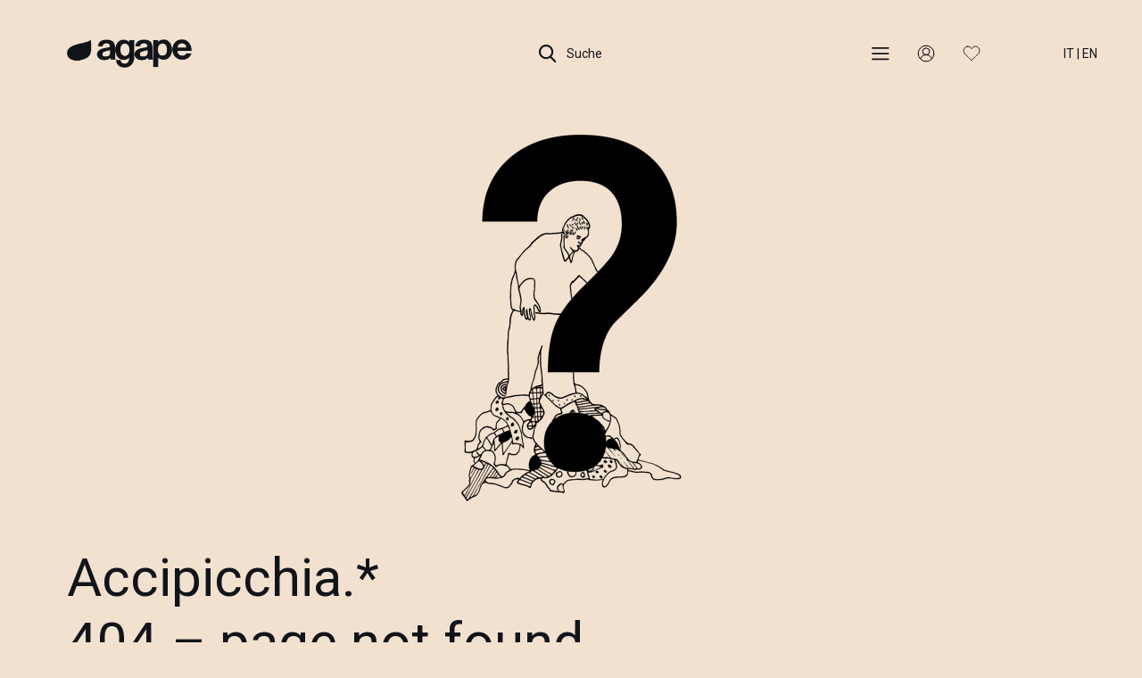

--- FILE ---
content_type: text/html; charset=UTF-8
request_url: https://www.agapedesign.it/de-DE/duschen-und-duschwannen
body_size: 11808
content:
<!DOCTYPE html>
<html lang="de">
<head>
	<base href="/">
	<title>Page Not Found | Agape Bathrooms</title>
		<meta property="og:title" content="Page Not Found - Agape Bathrooms" />
		<meta name="twitter:title" content="Page Not Found - Agape Bathrooms" >
	
			<meta name="description" content="Agape Design - Page not found">
		<meta property="og:description" content="Agape Design - Page not found" />
		<meta name="twitter:description" content="Agape Design - Page not found" />
	


	<meta property="og:locale" content="de_DE" />


<meta charset="utf-8">
<meta name="viewport" content="width=device-width,minimum-scale=1,initial-scale=1">
<meta http-equiv="X-UA-Compatible" content="IE=edge">

<!-- CSRF Token -->
<meta name="csrf-token" content="ylByYGLbp7OT8XKqLKv7onIly8uxWedmwzr2UKWm">

<meta property="og:type" content="article" />
<meta property="og:url" content="https://www.agapedesign.it/de-DE/duschen-und-duschwannen" />
<meta property="og:site_name" content="Agape Bathrooms" />

<meta name="twitter:card" content="summary" />

					<link rel="alternate" hreflang="en" href="https://www.agapedesign.it/en-GB" />
					<link rel="alternate" hreflang="it" href="https://www.agapedesign.it/" />
					<link rel="alternate" hreflang="de" href="https://www.agapedesign.it/de-DE" />
		<link rel="alternate" hreflang="x-default" href="https://www.agapedesign.it/" />




	<style type="text/css">.roboto,body,html{font-family:Roboto,sans-serif}.wrapper,body,html{background-color:#F3E1D0}.embed-container,.position-relative,.re-wrapper,.wrapper{position:relative}*{margin:0;padding:0}body{color:#11151A}body.loading,body.locked{overflow:hidden}body.menu-open,body.search-open{width:100%;overflow:hidden}.thin{font-weight:100!important}.light{font-weight:300}.bold{font-weight:500}.uppercase{text-transform:uppercase}.text-capitalize{text-transform:capitalize}.bg-pl{background-position:left!important}.max-width-100{max-width:100%}.primary-color{color:#F3E1D0}.yellow{color:#FF0}.red{color:#934644}.blue-baboon{color:#4B91E3}.wrapper{width:100%;overflow:hidden}.wrapper.padding-top{padding-top:90px}.re-wrapper{background-color:#f9f9f9}body.dark-theme,body.dark-theme .wrapper{background-color:#191919}body.dark-theme{color:#F9F9F9}body.thank-you .wrapper{padding-top:120px}ul{list-style-type:none}.tal{text-align:left}.tac{text-align:center}.tar{text-align:right}.container-fluid.no-plr{padding-left:0;padding-right:0}.row.no-mlr{margin-left:0;margin-right:0}.row.row-flex,.row.row-sm-flex{display:flex;flex-wrap:wrap;align-items:center}.row.row-flex.flex-top,.row.row-sm-flex.flex-top{align-items:start}.row.row-flex.flex-top .variant-card-text--category,.row.row-sm-flex.flex-top .variant-card-text--category{height:auto}.col.no-pl{padding-left:0}.col.no-pr{padding-right:0}.col.vcenter{display:inline-block;vertical-align:middle;float:none}.mt-20{margin-top:20px}.mt-100{margin-top:100px}.mb-100{margin-bottom:100px}.gap-50{height:50px}.gap-100{height:100px}h1,h2,h3,h4,h5,h6{margin:0}.blackline{margin:0;border-color:#3b3b3b}.inline-block{display:inline-block!important}.display-block{display:block!important}.embed-container{padding-bottom:56.25%;height:0;overflow:hidden;max-width:100%}.embed-container embed,.embed-container iframe,.embed-container object{position:absolute;top:0;left:0;width:100%;height:100%}.m-0{margin:0!important}.mt-0,.my-0{margin-top:0!important}.mr-0,.mx-0{margin-right:0!important}.mb-0,.my-0{margin-bottom:0!important}.ml-0,.mx-0{margin-left:0!important}.m-1{margin:.25rem!important}.mt-1,.my-1{margin-top:.25rem!important}.mr-1,.mx-1{margin-right:.25rem!important}.mb-1,.my-1{margin-bottom:.25rem!important}.ml-1,.mx-1{margin-left:.25rem!important}.m-2{margin:.5rem!important}.mt-2,.my-2{margin-top:.5rem!important}.mr-2,.mx-2{margin-right:.5rem!important}.mb-2,.my-2{margin-bottom:.5rem!important}.ml-2,.mx-2{margin-left:.5rem!important}.m-3{margin:1rem!important}.mt-3,.my-3{margin-top:1rem!important}.mr-3,.mx-3{margin-right:1rem!important}.mb-3,.my-3{margin-bottom:1rem!important}.ml-3,.mx-3{margin-left:1rem!important}.m-4{margin:1.5rem!important}.mt-4,.my-4{margin-top:1.5rem!important}.mr-4,.mx-4{margin-right:1.5rem!important}.mb-4,.my-4{margin-bottom:1.5rem!important}.ml-4,.mx-4{margin-left:1.5rem!important}.m-5{margin:3rem!important}.mt-5,.my-5{margin-top:3rem!important}.mr-5,.mx-5{margin-right:3rem!important}.mb-5,.my-5{margin-bottom:3rem!important}.ml-5,.mx-5{margin-left:3rem!important}.p-0{padding:0!important}.pt-0,.py-0{padding-top:0!important}.pr-0,.px-0{padding-right:0!important}.pb-0,.py-0{padding-bottom:0!important}.pl-0,.px-0{padding-left:0!important}.p-1{padding:.25rem!important}.pt-1,.py-1{padding-top:.25rem!important}.pr-1,.px-1{padding-right:.25rem!important}.pb-1,.py-1{padding-bottom:.25rem!important}.pl-1,.px-1{padding-left:.25rem!important}.p-2{padding:.5rem!important}.pt-2,.py-2{padding-top:.5rem!important}.pr-2,.px-2{padding-right:.5rem!important}.pb-2,.py-2{padding-bottom:.5rem!important}.pl-2,.px-2{padding-left:.5rem!important}.p-3{padding:1rem!important}.pt-3,.py-3{padding-top:1rem!important}.pr-3,.px-3{padding-right:1rem!important}.pb-3,.py-3{padding-bottom:1rem!important}.pl-3,.px-3{padding-left:1rem!important}.p-4{padding:1.5rem!important}.pt-4,.py-4{padding-top:1.5rem!important}.pr-4,.px-4{padding-right:1.5rem!important}.pb-4,.py-4{padding-bottom:1.5rem!important}.pl-4,.px-4{padding-left:1.5rem!important}.p-5{padding:3rem!important}.pt-5,.py-5{padding-top:3rem!important}.pr-5,.px-5{padding-right:3rem!important}.pb-5,.py-5{padding-bottom:3rem!important}.pl-5,.px-5{padding-left:3rem!important}@media only screen and (min-width:992px){.wrapper.padding-top{padding-top:90px}.re-wrapper{margin-left:60px}body.home .wrapper{padding-top:0}}@media only screen and (min-width:1px){.menu-search,.menu-search--overlay{-webkit-transition:all .5s ease 0s}.menu-search{position:fixed;top:-100vh;left:0;z-index:-1;opacity:0;width:100%;height:100%;-moz-transition:all .5s ease 0s;-ms-transition:all .5s ease 0s;-o-transition:all .5s ease 0s;transition:all .5s ease 0s}.menu-search--container,.menu-search--overlay{position:absolute;top:-100vh;width:100%;height:100%;left:0}.menu-search--overlay{z-index:1;background:rgba(0,0,0,.6);-moz-transition:all .5s ease 0s;-ms-transition:all .5s ease 0s;-o-transition:all .5s ease 0s;transition:all .5s ease 0s}.menu-search--container{z-index:2;padding:140px 0 0;background-color:#11151A;color:#f9f9f9;-webkit-transition:all .8s ease 0s;-moz-transition:all .8s ease 0s;-ms-transition:all .8s ease 0s;-o-transition:all .8s ease 0s;transition:all .8s ease 0s}.menu-search--container .container{display:flex;flex-direction:column;position:relative;min-height:100%}.menu-search--container .col-search-tab span{display:block;text-align:center;border-bottom:1px solid rgba(249,249,249,.2);cursor:pointer;color:rgba(249,249,249,.5)}.menu-search--container .col-search-tab.active span{color:#f9f9f9;border-bottom:1px solid #E6792B}.menu-search .menu-search--tab-content{position:relative;margin:20px 0;overflow:hidden;height:100%;flex-grow:1}.menu-search .menu-search--tab-content .menu-search--finder,.menu-search .menu-search--tab-content .menu-search--search{position:absolute;top:0;width:100%;height:100%}.menu-search .menu-search--tab-content .menu-search--finder{left:0;opacity:1;overflow-y:auto;overflow-x:hidden}.menu-search .menu-search--tab-content .menu-search--search{left:100%;opacity:0;overflow-y:auto;overflow-x:hidden}.menu-search::-webkit-scrollbar{width:0}.menu-search.slide_in,.menu-search.slide_in_0,.menu-search.slide_in_1,.menu-search.slide_in_2{top:0;opacity:1;overflow-y:auto;overflow-x:hidden;z-index:200}.menu-search.slide_in .menu-search--overlay,.menu-search.slide_in_1 .menu-search--overlay{top:0;opacity:1}.menu-search.slide_in .menu-search--container,.menu-search.slide_in_2 .menu-search--container{top:0;opacity:1;overflow-y:auto;overflow-x:hidden}}@media only screen and (min-width:768px){.pull-right-sm{float:right!important}.menu-search{padding:160px 0 0}.menu-search--container{height:90%}.menu-search--container .container{height:100%}}@media only screen and (min-width:1px){.menu .col-title,.menu ul{opacity:0}.menu ul{top:30px}.menu ul li{position:relative;display:block;clear:both;overflow-x:auto;margin-top:20px;line-height:42px}.menu ul li::-webkit-scrollbar{width:0;background:0 0;height:2px}.menu ul li::-webkit-scrollbar-thumb{background-color:transparent}.menu ul li a{position:relative;float:left;display:inline-block;color:#f9f9f9;font-size:20px}.menu ul li a span{-webkit-transition:all .3s cubic-bezier(.55,.085,.68,.53) 0s;-moz-transition:all .3s cubic-bezier(.55,.085,.68,.53) 0s;-ms-transition:all .3s cubic-bezier(.55,.085,.68,.53) 0s;-o-transition:all .3s cubic-bezier(.55,.085,.68,.53) 0s;transition:all .3s cubic-bezier(.55,.085,.68,.53) 0s}.menu ul li a.active,.menu ul li a:focus,.menu ul li a:hover{color:#E6792B}.menu a{color:#FFF}.menu--wrapper{margin-top:2%}.menu--wrapper .col{margin-bottom:70px}.menu--wrapper .col .sep{background:#FFF;height:1px}.menu--footer{width:100%;bottom:0}.menu--footer .col{margin-bottom:20px}}@media only screen and (min-width:768px){.menu .col-title,.menu--footer .col{margin-bottom:20px}.menu{padding:160px 0 0}.menu ul li{margin-top:0}.menu ul li a{font-weight:300;font-size:30px;line-height:42px}.menu--footer{display:none;position:fixed;width:100%;bottom:0}.menu--footer .col.col-credits{text-align:right}}@media only screen and (min-width:1px){.search .as-h5,.search .input-container,.search .search-hint,.search h5{position:relative;top:30px;opacity:0}.search .as-h5,.search h5{color:#FFF}.search .search-hint{margin-top:16px}.search .input-container input{outline:0;padding-right:35px;width:100%;border:0;border-bottom:1px solid #FFF;line-height:72px;font-weight:100;background:0 0}.search .input-container button{outline:0;position:absolute;top:23px;right:0;width:25px;height:25px;border:0;background-color:transparent;background-image:url(/assets/img/icons/arrow-right-white.svg);background-size:contain;background-position:center;background-repeat:no-repeat}.search .input-container button.action{z-index:-1;background-image:url(/assets/img/loading.gif)}.search .product-finder .as-h6,.search .product-finder .finder--action,.search .product-finder h6,.search .product-finder ul{top:30px;opacity:0}.search .search-results{overflow-y:auto;overflow-x:hidden}.search .search-results .search-results-list{margin:30px 0}.search .search-results .search-results-list .search-result a{line-height:30px}.search .search-results .search-results-list .search-result .search-result-text{position:relative;height:80px;margin-bottom:10px;margin-left:10px}.search .search-results .search-results-list .search-result .search-result-text a{position:absolute;top:50%;-moz-transform:translateY(-50%);-webkit-transform:translateY(-50%);-o-transform:translateY(-50%);-ms-transform:translateY(-50%);transform:translateY(-50%)}.search .search-results .search-results-list .search-result .search-result-text a.t0{top:0;-moz-transform:translateY(0);-webkit-transform:translateY(0);-o-transform:translateY(0);-ms-transform:translateY(0);transform:translateY(0);line-height:18px}.search .search-results .search-results-list li{display:block}.search .search-results img{max-width:80px;max-height:80px}.search .search-results img.axn{filter:invert(1)}.search .search-results a{position:relative;opacity:0;left:-50px;font-weight:100;color:#FFF;line-height:50px}.search .search-results a:hover{font-weight:400;color:#E6792B}.search .search-results a:hover::after{content:'';position:absolute;left:0;bottom:0;width:100%;height:1.5px;background:#E6792B}.search .search-results--all{width:unset}.search .search-results--all a{line-height:1}.search .search-results--none{width:0}.search .search-results--all,.search .search-results--none{position:relative;display:inline-block;opacity:0;left:-50px;height:0;z-index:-1}.search .search-results--all.active,.search .search-results--none.active{height:unset;width:unset;z-index:1}.search .search-results--all::after,.search .search-results--none::after{content:'';position:absolute;left:0;bottom:0;width:100%;height:1px;background:#FFF}}@media only screen and (min-width:768px){.search input{width:100%;border-bottom:1px solid #FFF}}.agape-loader{position:fixed;top:0;left:0;z-index:100000;width:100vw;height:100vh;background:url(/assets/img/pageload-spinner.gif) center center no-repeat #F3E1D0}.agape-loader.hide-loader,.agape-loader.opacize{opacity:0}.agape-loader.z-out{z-index:-1}.grecaptcha-badge{visibility:hidden}@media only screen and (min-width:1px){header{position:fixed;top:0;left:0;z-index:800;width:100%;height:90px}header.sticky{background-color:#11151A;height:60px}header.product.sticky-product{height:auto;padding-top:20px;padding-bottom:20px}header.product.sticky-product .row-product{display:block}header.product.sticky-product .row-product .header-inline{display:inline;margin-right:10px}header.product.sticky-product.hide-product-header .row-product{height:0;overflow:hidden}header .toggle-row-product{position:absolute;left:50%;bottom:-15px;width:35px;height:20px;-moz-transform:translateX(-50%);-webkit-transform:translateX(-50%);-o-transform:translateX(-50%);-ms-transform:translateX(-50%);transform:translateX(-50%);background-position:center;background-repeat:no-repeat;background-size:100% 100%;color:#FFF;cursor:pointer}header .toggle-row-product.close{background-image:url(/assets/img/icons/double-up-white.png)}header .toggle-row-product.open{background-image:url(/assets/img/icons/double-down-white.png)}header .languages-container{position:absolute;top:0;left:0;width:100%;padding:0 30px;text-align:right}header .languages-container .lang-btn{margin-left:0}header .row-product{display:none;font-size:25px;line-height:30px;color:#FFF}header .row-product .as-h5{font-size:20px;line-height:26px}header .row-product a{color:#FFF;text-decoration:underline}header .row-product a.no-underline{text-decoration:none}}@media only screen and (min-width:992px){header .languages-container{padding:0 30px}}@media only screen and (min-width:1170px){header .languages-container{padding:0 50px}}@media only screen and (min-width:1440px){header .languages-container{padding:0 80px}}</style>
	

	<!-- Scripts -->
	<script>
		window.Laravel = {"csrfToken":"ylByYGLbp7OT8XKqLKv7onIly8uxWedmwzr2UKWm"};			document.documentElement.className = 'js';
	</script>
	<script type="text/javascript" src="/assets/js/main.14c772dab553b7ead838.bundle.js"></script><script type="text/javascript" src="/assets/js/defaultVendors~main.62d73d0ae97159914a94.bundle.js"></script>
			<!-- Google Tag Manager -->
		<script>(function(w,d,s,l,i){w[l]=w[l]||[];w[l].push({'gtm.start':new Date().getTime(),event:'gtm.js'});var f=d.getElementsByTagName(s)[0],j=d.createElement(s),dl=l!='dataLayer'?'&l='+l:'';j.async=true;j.src='https://load.gtm.agapedesign.it/toqwupji.js?st='+i+dl+'';f.parentNode.insertBefore(j,f);})(window,document,'script','dataLayer','56JTMKR');</script>
		<!-- End Google Tag Manager -->
	
	
		<script type="application/ld+json">
			{
			  "@context": "https://schema.org",
			  "@type": "Organization",
			  "name": "Agape Bathrooms",
			  "url": "https://agapedesign.it/",
			  "logo": "https://www.agapedesign.it/assets/img/agape-logo-black.png",
			  "contactPoint": [
				{
				  "@type": "ContactPoint",
				  "telephone": "+39 0376 250306",
				  "contactType": "Showroom",
				  "areaServed": "IT",
				  "availableLanguage": ["Italian", "English"],
				  "name": "Showroom"
				},
				{
				  "@type": "ContactPoint",
				  "telephone": "+39 0376 250311",
				  "contactType": "Headquarters",
				  "areaServed": "IT",
				  "availableLanguage": ["Italian", "English"],
				  "name": "Headquarters"
				}
			  ],
			  "sameAs": [
				"https://www.facebook.com/agapedesign",
				"https://www.instagram.com/agapebathrooms"
			  ]
			}
		</script>


	</head>


<body class="  black-header">

<div class="agape-loader" id="loader" style="left: 0;">
	<img src="/assets/img/trans.gif" alt="Agape Bathrooms" />
</div>

<header class="">

	<div class="languages-container hidden-xs hidden-sm hidden-md">
		<button type="button" class="header-btn lang-btn">
							<a href="/">IT</a>
				|
				<a href="en-GB">EN</a>
					</button>
	</div>

	<div class="container">

		<div class="row">

			<div class="col col-xs-4">

				<a href="https://www.agapedesign.it/de-DE" class="logo">
					<img src="/assets/img/trans.gif" alt="Agape Design">
				</a>

			</div>

			<div class="col col-xs-4 tac">

				<button type="button"
						class="header-btn search-btn">
					<span></span> Suche
				</button>

			</div>

			<div class="col col-xs-4 col-lg-3 col-xlg-4 tar">

				<button type="button"
						class="header-btn menu-btn">
					<span></span>
					
				</button>



				<button type="button"
						class="header-btn dealer-btn">

					<div class="hidden-md hidden-lg">
													<a href="/de-DE/auth/login"><span class="not-logged" ></span></a>
																	</div>
					<div class="hidden-xs hidden-sm">
													<a class="not-logged"><span></span></a>
							
							
							<div class="dealer-submenu-overlay"></div>
							<div class="dealer-submenu">
								<ul>
									<li class=""><a class="cta-login cta-login-menu">Login</a></li>
									<li class="line"></li>
									<li class=""><a href="/de-DE/user/register">Register</a></li>
								</ul>
							</div>
																	</div>

				</button>


				<button type="button"
						class="header-btn favorite-btn">
											<a class="cta-login"><span></span></a>
															
				</button>


				<button type="button"
						class="header-btn close-btn">
					<span></span> Schließen
				</button>

				<button type="button" class="header-btn lang-btn hidden-xs hidden-lg">
											<a href="/">IT</a>
						|
						<a href="en-GB">EN</a>
									</button>

			</div>

		</div>

		

	</div>

</header>

<div class="menu-search menu">

	<div class="menu-search--overlay"></div>

	<div class="menu-search--container">

		<div class="container">

			
			
			
			
			

			<div class="row menu--wrapper">

			
				<div class="col col-xs-12 col-sm-3">
					<p class="as-h6 col-title">Produkte</p>

					<ul>
																		<li><a class="as-h5" href="/de-DE/waschbecken">Waschbecken</a></li>
																								<li><a class="as-h5" href="/de-DE/waschtischaufsatze">Waschtischaufsätze</a></li>
																								<li><a class="as-h5" href="/de-DE/sanitar">Sanitär</a></li>
																								<li><a class="as-h5" href="/de-DE/badewannen">Badewannen</a></li>
																								<li><a class="as-h5" href="/de-DE/badezimmerschranke">Badezimmerschränke</a></li>
																								<li><a class="as-h5" href="/de-DE/spiegel">Spiegel</a></li>
																								<li><a class="as-h5" href="/de-DE/heizelemente">Heizelemente</a></li>
																								<li><a class="as-h5" href="/de-DE/zubehor-und-erganzungen">Zubehör und Ergänzungen</a></li>
																								<li><a class="as-h5" href="/de-DE/beleuchtung">Beleuchtung</a></li>
																								<li><a class="as-h5" href="/de-DE/wasserhahne-und-duschkopfe">Wasserhähne und Duschköpfe</a></li>
																								<li><a class="as-h5" href="/de-DE/duschen-und-duschtassen">Duschen und Duschtassen</a></li>
																</ul>

				</div>

			
				<div class="col col-xs-12 col-sm-3">
					<p class="as-h6 col-title">&nbsp;</p>

					<ul>
																		<li><a class="as-h5" href="/de-DE/collections">Sammlungen</a></li>
																								<li><a class="as-h5" href="/de-DE/systems">Systeme</a></li>
																								<li>&nbsp;</li>
																								<li><a class="as-h5" href="/de-DE/mood-references">Referenzen</a></li>
																								<li><a class="as-h5" href="/de-DE/designers">Gestalter</a></li>
																								<li><a class="as-h5" href="/de-DE/materials">Materialien</a></li>
																								<li><a class="as-h5" href="/de-DE/catalogues">Kataloge</a></li>
																</ul>

				</div>

			
				<div class="col col-xs-12 col-sm-3">
					<p class="as-h6 col-title">Dienstleistungen</p>

					<ul>
																		<li><a class="as-h5" href="/de-DE/atelier">Atelier</a></li>
																								<li><a class="as-h5" href="/de-DE/contracts">Vertrag</a></li>
																								<li><a class="as-h5" href="/de-DE/dealers">Händler</a></li>
																								<li><a class="as-h5" href="/de-DE/support">Unterstützung</a></li>
																</ul>

				</div>

			
				<div class="col col-xs-12 col-sm-3">
					<p class="as-h6 col-title">Unternehmen</p>

					<ul>
																		<li><a class="as-h5" href="/de-DE/about">Über</a></li>
																								<li><a class="as-h5" href="/de-DE/news">Nachrichten</a></li>
																								<li><a class="as-h5" href="/de-DE/contact">Kontakte</a></li>
																</ul>

				</div>

			
				<div class="col col-xs-12 col-sm-3 hidden-md hidden-lg">
					<ul>
													<li><a class="as-h5" href="/de-DE/reserved-area/">Reservierter Bereich</a></li>
							<li class="hidden-sm sep"></li>
							<li class="hidden-sm"><a class="as-h5" href="/">Versione italiana</a></li>
							<li class="hidden-sm"><a class="as-h5" href="en-GB">English version</a></li>
											</ul>
				</div>







			</div>

		</div>

		<div class="row menu--footer">

			<div class="container">

				<div class="col col-xs-12 col-sm-6">
					<strong>Agape srl © 2026 | <a href="/de-DE/privacy">Privacy</a> & <a href="/de-DE/cookie-policy">Cookie policy</a></strong>
				</div>

				<div class="col col-xs-12 col-sm-6 col-credits">
					Credits <a target="_blank" href="https://www.kaleidoscope.it">Kaleidoscope</a>
				</div>

			</div>

		</div>

	</div>


</div>
<div class="menu-search search">

	<div class="menu-search--overlay"></div>

	<div class="menu-search--container">

		<div class="container">

			<div class="row">
				<div class="col col-xs-6 col-search-tab active">
					<span class="as-h6 menu-search--tab menu-search--tab-finder">Product Finder</span>
				</div>
				<div class="col col-xs-6 col-search-tab">
					<span class="as-h6 menu-search--tab menu-search--tab-search">Suche</span>
				</div>
			</div>


			<div class="menu-search--tab-content">
				<div class="menu-search--finder">
					<div class="product-finder">

	<div class="finder--content">

			<form id="product-finder">

				<div class="row">

					
					<div class="col col-xs-12 col-sm-6 col-md-3">

						<p class="as-h6">Kategorie</p>

						<ul class="filters--parent filters-categories">
							
																	<li class="">
										<input data-name="cat_1778" type="checkbox" class="finder-checkbox filter-has-childs filter-categories" id="cat_1778">
										<label class="as-p" for="cat_1778">Badewannen</label>












									</li>
								
							
																	<li class="">
										<input data-name="cat_1782" type="checkbox" class="finder-checkbox filter-has-childs filter-categories" id="cat_1782">
										<label class="as-p" for="cat_1782">Badezimmerschränke</label>












									</li>
								
							
																	<li class="">
										<input data-name="cat_1813" type="checkbox" class="finder-checkbox filter-has-childs filter-categories" id="cat_1813">
										<label class="as-p" for="cat_1813">Beleuchtung</label>












									</li>
								
							
																	<li class="">
										<input data-name="cat_1830" type="checkbox" class="finder-checkbox filter-has-childs filter-categories" id="cat_1830">
										<label class="as-p" for="cat_1830">Duschen und Duschtassen</label>












									</li>
								
							
																	<li class="">
										<input data-name="cat_1790" type="checkbox" class="finder-checkbox filter-has-childs filter-categories" id="cat_1790">
										<label class="as-p" for="cat_1790">Heizelemente</label>












									</li>
								
							
																	<li class="">
										<input data-name="cat_1772" type="checkbox" class="finder-checkbox filter-has-childs filter-categories" id="cat_1772">
										<label class="as-p" for="cat_1772">Sanitär</label>












									</li>
								
							
																	<li class="">
										<input data-name="cat_1785" type="checkbox" class="finder-checkbox filter-has-childs filter-categories" id="cat_1785">
										<label class="as-p" for="cat_1785">Spiegel</label>












									</li>
								
							
																	<li class="">
										<input data-name="cat_1762" type="checkbox" class="finder-checkbox filter-has-childs filter-categories" id="cat_1762">
										<label class="as-p" for="cat_1762">Waschbecken</label>












									</li>
								
							
																	<li class="">
										<input data-name="cat_1769" type="checkbox" class="finder-checkbox filter-has-childs filter-categories" id="cat_1769">
										<label class="as-p" for="cat_1769">Waschtischaufsätze</label>












									</li>
								
							
																	<li class="">
										<input data-name="cat_1816" type="checkbox" class="finder-checkbox filter-has-childs filter-categories" id="cat_1816">
										<label class="as-p" for="cat_1816">Wasserhähne und Duschköpfe</label>












									</li>
								
							
																	<li class="">
										<input data-name="cat_1792" type="checkbox" class="finder-checkbox filter-has-childs filter-categories" id="cat_1792">
										<label class="as-p" for="cat_1792">Zubehör und Ergänzungen</label>












									</li>
								
													</ul>

					</div>

					
					<div class="col col-xs-12 col-sm-6 col-md-3">

						<p class="as-h6">Materialien</p>

						<ul class="filters--parent filters-materials">
							
																	<li class="">
										<input data-name="mat_8689" type="checkbox" class="finder-checkbox filter-materials" id="mat_8689">
										<label class="as-p" for="mat_8689">ABS</label>
									</li>
								
							
																	<li class="">
										<input data-name="mat_8702" type="checkbox" class="finder-checkbox filter-materials" id="mat_8702">
										<label class="as-p" for="mat_8702">Aluminium</label>
									</li>
								
							
																	<li class="">
										<input data-name="mat_8698" type="checkbox" class="finder-checkbox filter-materials" id="mat_8698">
										<label class="as-p" for="mat_8698">Ceramilux®.</label>
									</li>
								
							
																	<li class="">
										<input data-name="mat_8692" type="checkbox" class="finder-checkbox filter-materials" id="mat_8692">
										<label class="as-p" for="mat_8692">Corian®.</label>
									</li>
								
							
																	<li class="">
										<input data-name="mat_8709" type="checkbox" class="finder-checkbox filter-materials" id="mat_8709">
										<label class="as-p" for="mat_8709">Cristalplant® biobased</label>
									</li>
								
							
																	<li class="">
										<input data-name="mat_9586" type="checkbox" class="finder-checkbox filter-materials" id="mat_9586">
										<label class="as-p" for="mat_9586">Durchgefärbtes Cristalplant® Biobased</label>
									</li>
								
							
																	<li class="">
										<input data-name="mat_8707" type="checkbox" class="finder-checkbox filter-materials" id="mat_8707">
										<label class="as-p" for="mat_8707">feste Oberfläche</label>
									</li>
								
							
																	<li class="">
										<input data-name="mat_8987" type="checkbox" class="finder-checkbox filter-materials" id="mat_8987">
										<label class="as-p" for="mat_8987">Feuerfester Ton</label>
									</li>
								
							
																	<li class="">
										<input data-name="mat_9575" type="checkbox" class="finder-checkbox filter-materials" id="mat_9575">
										<label class="as-p" for="mat_9575">Gegossenes Glas</label>
									</li>
								
							
																	<li class="">
										<input data-name="mat_8686" type="checkbox" class="finder-checkbox filter-materials" id="mat_8686">
										<label class="as-p" for="mat_8686">Glas</label>
									</li>
								
							
																	<li class="">
										<input data-name="mat_8711" type="checkbox" class="finder-checkbox filter-materials" id="mat_8711">
										<label class="as-p" for="mat_8711">Holz</label>
									</li>
								
							
																	<li class="">
										<input data-name="mat_8706" type="checkbox" class="finder-checkbox filter-materials" id="mat_8706">
										<label class="as-p" for="mat_8706">Keramik</label>
									</li>
								
							
																	<li class="">
										<input data-name="mat_8684" type="checkbox" class="finder-checkbox filter-materials" id="mat_8684">
										<label class="as-p" for="mat_8684">Kork</label>
									</li>
								
							
																	<li class="">
										<input data-name="mat_8708" type="checkbox" class="finder-checkbox filter-materials" id="mat_8708">
										<label class="as-p" for="mat_8708">Kristallglas</label>
									</li>
								
							
																	<li class="">
										<input data-name="mat_8693" type="checkbox" class="finder-checkbox filter-materials" id="mat_8693">
										<label class="as-p" for="mat_8693">Kunststoffmaterial</label>
									</li>
								
							
																	<li class="">
										<input data-name="mat_8682" type="checkbox" class="finder-checkbox filter-materials" id="mat_8682">
										<label class="as-p" for="mat_8682">Lavastein</label>
									</li>
								
							
																	<li class="">
										<input data-name="mat_8690" type="checkbox" class="finder-checkbox filter-materials" id="mat_8690">
										<label class="as-p" for="mat_8690">Leder</label>
									</li>
								
							
																	<li class="">
										<input data-name="mat_8710" type="checkbox" class="finder-checkbox filter-materials" id="mat_8710">
										<label class="as-p" for="mat_8710">Marmor</label>
									</li>
								
							
																	<li class="">
										<input data-name="mat_8695" type="checkbox" class="finder-checkbox filter-materials" id="mat_8695">
										<label class="as-p" for="mat_8695">MDF</label>
									</li>
								
							
																	<li class="">
										<input data-name="mat_8704" type="checkbox" class="finder-checkbox filter-materials" id="mat_8704">
										<label class="as-p" for="mat_8704">Messing</label>
									</li>
								
							
																	<li class="">
										<input data-name="mat_8700" type="checkbox" class="finder-checkbox filter-materials" id="mat_8700">
										<label class="as-p" for="mat_8700">PVC</label>
									</li>
								
							
																	<li class="">
										<input data-name="mat_8703" type="checkbox" class="finder-checkbox filter-materials" id="mat_8703">
										<label class="as-p" for="mat_8703">Rostfreier Stahl</label>
									</li>
								
							
																	<li class="">
										<input data-name="mat_8683" type="checkbox" class="finder-checkbox filter-materials" id="mat_8683">
										<label class="as-p" for="mat_8683">Schamotte</label>
									</li>
								
							
																	<li class="">
										<input data-name="mat_8699" type="checkbox" class="finder-checkbox filter-materials" id="mat_8699">
										<label class="as-p" for="mat_8699">Silikongummi</label>
									</li>
								
							
																	<li class="">
										<input data-name="mat_8691" type="checkbox" class="finder-checkbox filter-materials" id="mat_8691">
										<label class="as-p" for="mat_8691">Zement</label>
									</li>
								
													</ul>

					</div>

					
					<div class="col col-xs-12 col-sm-6 col-md-3">

						<p class="as-h6">Sammlung</p>

						<ul class="filters--parent filters-collections">
							
																	<li class="">
										<input data-name="coll_8148" type="checkbox" class="finder-checkbox filter-collections" id="coll_8148">
										<label class="as-p" for="coll_8148">Mangiarotti</label>
									</li>
								
							
																	<li class="">
										<input data-name="coll_9098" type="checkbox" class="finder-checkbox filter-collections" id="coll_9098">
										<label class="as-p" for="coll_9098">Marmi e Pietre</label>
									</li>
								
							
																	<li class="">
										<input data-name="coll_8150" type="checkbox" class="finder-checkbox filter-collections" id="coll_8150">
										<label class="as-p" for="coll_8150">Memory</label>
									</li>
								
							
																	<li class="">
										<input data-name="coll_8146" type="checkbox" class="finder-checkbox filter-collections" id="coll_8146">
										<label class="as-p" for="coll_8146">Outdoor</label>
									</li>
								
							
																	<li class="">
										<input data-name="coll_8147" type="checkbox" class="finder-checkbox filter-collections" id="coll_8147">
										<label class="as-p" for="coll_8147">Sen</label>
									</li>
								
							
																	<li class="">
										<input data-name="coll_8152" type="checkbox" class="finder-checkbox filter-collections" id="coll_8152">
										<label class="as-p" for="coll_8152">Spoon</label>
									</li>
								
							
																	<li class="">
										<input data-name="coll_8149" type="checkbox" class="finder-checkbox filter-collections" id="coll_8149">
										<label class="as-p" for="coll_8149">Vieques</label>
									</li>
								
													</ul>

					</div>

					
					<div class="col col-xs-12 col-sm-6 col-md-3">

						<p class="as-h6">Designer</p>

						<ul class="filters--parent filters-designers">
							
																	<li class="">
										<input data-name="des_8400" type="checkbox" class="finder-checkbox filter-designers" id="des_8400">
										<label class="as-p" for="des_8400">Alessandro Andreucci</label>
									</li>
								
							
																	<li class="">
										<input data-name="des_8375" type="checkbox" class="finder-checkbox filter-designers" id="des_8375">
										<label class="as-p" for="des_8375">Andrea Morgante (Shiro Studio) - Shiro Studio</label>
									</li>
								
							
																	<li class="">
										<input data-name="des_8391" type="checkbox" class="finder-checkbox filter-designers" id="des_8391">
										<label class="as-p" for="des_8391">Andrés Jost</label>
									</li>
								
							
																	<li class="">
										<input data-name="des_8373" type="checkbox" class="finder-checkbox filter-designers" id="des_8373">
										<label class="as-p" for="des_8373">Angelo Mangiarotti</label>
									</li>
								
							
																	<li class="">
										<input data-name="des_8362" type="checkbox" class="finder-checkbox filter-designers" id="des_8362">
										<label class="as-p" for="des_8362">Benedini Associati</label>
									</li>
								
							
																	<li class="">
										<input data-name="des_8384" type="checkbox" class="finder-checkbox filter-designers" id="des_8384">
										<label class="as-p" for="des_8384">Daniele Dalla Pellegrina</label>
									</li>
								
							
																	<li class="">
										<input data-name="des_8392" type="checkbox" class="finder-checkbox filter-designers" id="des_8392">
										<label class="as-p" for="des_8392">Diego Cisi</label>
									</li>
								
							
																	<li class="">
										<input data-name="des_8385" type="checkbox" class="finder-checkbox filter-designers" id="des_8385">
										<label class="as-p" for="des_8385">Diego Vencato</label>
									</li>
								
							
																	<li class="">
										<input data-name="des_8378" type="checkbox" class="finder-checkbox filter-designers" id="des_8378">
										<label class="as-p" for="des_8378">Ermanno Righi</label>
									</li>
								
							
																	<li class="">
										<input data-name="des_8364" type="checkbox" class="finder-checkbox filter-designers" id="des_8364">
										<label class="as-p" for="des_8364">Fabio Bortolani</label>
									</li>
								
							
																	<li class="">
										<input data-name="des_8387" type="checkbox" class="finder-checkbox filter-designers" id="des_8387">
										<label class="as-p" for="des_8387">García Cumini</label>
									</li>
								
							
																	<li class="">
										<input data-name="des_8395" type="checkbox" class="finder-checkbox filter-designers" id="des_8395">
										<label class="as-p" for="des_8395">Gergely Àgoston</label>
									</li>
								
							
																	<li class="">
										<input data-name="des_8367" type="checkbox" class="finder-checkbox filter-designers" id="des_8367">
										<label class="as-p" for="des_8367">Giulio Gianturco</label>
									</li>
								
							
																	<li class="">
										<input data-name="des_8370" type="checkbox" class="finder-checkbox filter-designers" id="des_8370">
										<label class="as-p" for="des_8370">Gwenael Nicolas, Curiosity</label>
									</li>
								
							
																	<li class="">
										<input data-name="des_8383" type="checkbox" class="finder-checkbox filter-designers" id="des_8383">
										<label class="as-p" for="des_8383">Javier López</label>
									</li>
								
							
																	<li class="">
										<input data-name="des_8402" type="checkbox" class="finder-checkbox filter-designers" id="des_8402">
										<label class="as-p" for="des_8402">Jean Nouvel Design</label>
									</li>
								
							
																	<li class="">
										<input data-name="des_8369" type="checkbox" class="finder-checkbox filter-designers" id="des_8369">
										<label class="as-p" for="des_8369">Konstantin Grcic</label>
									</li>
								
							
																	<li class="">
										<input data-name="des_8388" type="checkbox" class="finder-checkbox filter-designers" id="des_8388">
										<label class="as-p" for="des_8388">LucidiPevere</label>
									</li>
								
							
																	<li class="">
										<input data-name="des_8399" type="checkbox" class="finder-checkbox filter-designers" id="des_8399">
										<label class="as-p" for="des_8399">Marcio Kogan</label>
									</li>
								
							
																	<li class="">
										<input data-name="des_8401" type="checkbox" class="finder-checkbox filter-designers" id="des_8401">
										<label class="as-p" for="des_8401">Marco Carini</label>
									</li>
								
							
																	<li class="">
										<input data-name="des_8386" type="checkbox" class="finder-checkbox filter-designers" id="des_8386">
										<label class="as-p" for="des_8386">Marco Merendi</label>
									</li>
								
							
																	<li class="">
										<input data-name="des_8382" type="checkbox" class="finder-checkbox filter-designers" id="des_8382">
										<label class="as-p" for="des_8382">Marco Zito</label>
									</li>
								
							
																	<li class="">
										<input data-name="des_8398" type="checkbox" class="finder-checkbox filter-designers" id="des_8398">
										<label class="as-p" for="des_8398">Mariana Ruzante</label>
									</li>
								
							
																	<li class="">
										<input data-name="des_8397" type="checkbox" class="finder-checkbox filter-designers" id="des_8397">
										<label class="as-p" for="des_8397">Mario Tessarollo</label>
									</li>
								
							
																	<li class="">
										<input data-name="des_8393" type="checkbox" class="finder-checkbox filter-designers" id="des_8393">
										<label class="as-p" for="des_8393">Neri&amp;Hu</label>
									</li>
								
							
																	<li class="">
										<input data-name="des_8380" type="checkbox" class="finder-checkbox filter-designers" id="des_8380">
										<label class="as-p" for="des_8380">Patricia Urquiola</label>
									</li>
								
							
																	<li class="">
										<input data-name="des_8396" type="checkbox" class="finder-checkbox filter-designers" id="des_8396">
										<label class="as-p" for="des_8396">RD Agape</label>
									</li>
								
							
																	<li class="">
										<input data-name="des_8389" type="checkbox" class="finder-checkbox filter-designers" id="des_8389">
										<label class="as-p" for="des_8389">Sebastian Herkner</label>
									</li>
								
							
																	<li class="">
										<input data-name="des_8390" type="checkbox" class="finder-checkbox filter-designers" id="des_8390">
										<label class="as-p" for="des_8390">Studio MK27</label>
									</li>
								
							
																	<li class="">
										<input data-name="des_8394" type="checkbox" class="finder-checkbox filter-designers" id="des_8394">
										<label class="as-p" for="des_8394">Studiopepe</label>
									</li>
								
													</ul>

					</div>

					
				</div>

			</form>

			<div class="finder--action">
				<button class="as-h5 " data-lang="de-DE">
					Produkte anzeigen
					<span></span>
				</button>
				<button class="as-h5  finder--clear">( Klar )</button>
			</div>

		</div>

</div>
				</div>

				<div class="menu-search--search">
					<div class="row">

						<div class="col col-xs-12">

							<div class="row">

								<div class="col col-xs-12">
									<form class="form-search">
										<input type="hidden" id="input-lang" value="de-DE">

										<p class="as-h6" for="input-search">Suche</p>
										<br>
										<div class="input-container">
											<input class="as-h1" type="text" id="input-search">
											<button type="submit"></button>
										</div>
										<div class="search-hint">
											<small style="font-size: 16px;">Suche nach Produkten und Nachrichten, ganz oder teilweise, nach Name, nach Kategorie oder nach Kollektion</small>
										</div>

									</form>
								</div>

								<div class="col col-xs-12 col-sm-12">

									<div class="search-results">
										<div class="tar">
											<a class="search-results--all as-h5" href="/en-GB/search-result">Alle Ergebnisse</a>
										</div>
									</div>

								</div>

								<div class="col col-xs-12">

									<div class="search-results">

										<div class="search-results-list">
											<ul></ul>
										</div>

										<div>
											<p class="search-results--none as-h5">Keine Ergebnisse gefunden</p>
										</div>
									</div>

								</div>

							</div>

						</div>

					</div>
				</div>
			</div>
		</div>

	</div>

</div>

<div class="wrapper paddaing-top">

	
	<div class="container">

		<div class="content-header">

			<div class="tac">
				<img alt="404 Agape" class="lazy" data-srcset="/assets/img/page/404.png">
			</div>

			<div class="gap-50"></div>

			<h1>Accipicchia.*<br>
				404 – page not found. </h1>

							<p>
					We could also say Perdindirindina**. Anyways, unfortunately we could not find the page you were looking for. This is probably due to the recent and complete overhaul of our website.
				</p>
				<p>
					Don’t loose faith, what you need is probably just a few clicks away. Please try the links below.
				</p>
			
		</div>


		<div class="content-base">

		
								<div class="linked-pages ">

		<p class="as-h6">Produkte</p>
	
	<div class="linked-pages--list">

		
		
			
			
							<a class="as-h1" href="/de-DE/waschbecken">Waschbecken</a>
			
			
		
			
			<span class="as-h1"> - </span>
							<a class="as-h1" href="/de-DE/waschtischaufsatze">Waschtischaufsätze</a>
			
			
		
			
			<span class="as-h1"> - </span>
							<a class="as-h1" href="/de-DE/sanitar">Sanitär</a>
			
			
		
			
			<span class="as-h1"> - </span>
							<a class="as-h1" href="/de-DE/badewannen">Badewannen</a>
			
			
		
			
			<span class="as-h1"> - </span>
							<a class="as-h1" href="/de-DE/badezimmerschranke">Badezimmerschränke</a>
			
			
		
			
			<span class="as-h1"> - </span>
							<a class="as-h1" href="/de-DE/spiegel">Spiegel</a>
			
			
		
			
			<span class="as-h1"> - </span>
							<a class="as-h1" href="/de-DE/heizelemente">Heizelemente</a>
			
			
		
			
			<span class="as-h1"> - </span>
							<a class="as-h1" href="/de-DE/zubehor-und-erganzungen">Zubehör und Ergänzungen</a>
			
			
		
			
			<span class="as-h1"> - </span>
							<a class="as-h1" href="/de-DE/beleuchtung">Beleuchtung</a>
			
			
		
			
			<span class="as-h1"> - </span>
							<a class="as-h1" href="/de-DE/wasserhahne-und-duschkopfe">Wasserhähne und Duschköpfe</a>
			
			
		
			
			<span class="as-h1"> - </span>
							<a class="as-h1" href="/de-DE/duschen-und-duschtassen">Duschen und Duschtassen</a>
			
			
		
	</div>

</div>

		
								<div class="linked-pages ">

		<p class="as-h6">&nbsp;</p>
	
	<div class="linked-pages--list">

		
		
			
			
							<a class="as-h1" href="/de-DE/collections">Sammlungen</a>
			
			
		
			
			<span class="as-h1"> - </span>
							<a class="as-h1" href="/de-DE/systems">Systeme</a>
			
			
		
							
			
			<span class="as-h1"> - </span>
							<a class="as-h1" href="/de-DE/mood-references">Referenzen</a>
			
			
		
			
			<span class="as-h1"> - </span>
							<a class="as-h1" href="/de-DE/designers">Gestalter</a>
			
			
		
			
			<span class="as-h1"> - </span>
							<a class="as-h1" href="/de-DE/materials">Materialien</a>
			
			
		
			
			<span class="as-h1"> - </span>
							<a class="as-h1" href="/de-DE/catalogues">Kataloge</a>
			
			
		
	</div>

</div>

		
								<div class="linked-pages ">

		<p class="as-h6">Dienstleistungen</p>
	
	<div class="linked-pages--list">

		
		
			
			
							<a class="as-h1" href="/de-DE/atelier">Atelier</a>
			
			
		
			
			<span class="as-h1"> - </span>
							<a class="as-h1" href="/de-DE/contracts">Vertrag</a>
			
			
		
			
			<span class="as-h1"> - </span>
							<a class="as-h1" href="/de-DE/dealers">Händler</a>
			
			
		
			
			<span class="as-h1"> - </span>
							<a class="as-h1" href="/de-DE/support">Unterstützung</a>
			
			
		
	</div>

</div>

		
								<div class="linked-pages ">

		<p class="as-h6">Unternehmen</p>
	
	<div class="linked-pages--list">

		
		
			
			
							<a class="as-h1" href="/de-DE/about">Über</a>
			
			
		
			
			<span class="as-h1"> - </span>
							<a class="as-h1" href="/de-DE/news">Nachrichten</a>
			
			
		
			
			<span class="as-h1"> - </span>
							<a class="as-h1" href="/de-DE/contact">Kontakte</a>
			
			
		
	</div>

</div>

		

		</div>


		<div class="content-base">

			<p class="quote">
				*<br>
				“Accipicchia” an Italian exclamation expressing opposition, anger, amazement. A sweeter derivative of “accidenti”, it is more used by teachers in elementary schools rather than an angry truck-driver in a traffic jam.
				<br>
				<br>
				**<br>
				“Perdindirindina" is an Italian informal exclamation, somewhere between “for goodness' sake”, “whoopsies”, “holy cannoli” and “fiddlesticks”. It is very child friendly and far from being a swear word. Use it freely and be like one of us.
			</p>

		</div>

	</div>



	<footer>

	<div class="container small">

		<div class="row">

			<div class="col col-xs-12">

				<p>
					<strong>Agape srl © 2026</strong><br>
					via Po Barna, 69 - Correggio Micheli Bagnolo San Vito - 46031 Mantova - Italia<br>
					CF.: 00503190233 / P. IVA: IT 00523620201 - registro imp: MN n.136225 - capitale sociale: euro 210.000 i.v.<br>
					This site is protected by reCAPTCHA and the Google <a href="https://policies.google.com/privacy">Privacy Policy</a> and <a href="https://policies.google.com/terms">Terms of Service</a> apply.
				</p>
				<br>

			</div>

		</div>

	</div>

	<div class="footer--stripe">
		<div class="container">

			<div class="row">
				<div class="col col-xs-12 col-sm-12 col-md-6">
					<p class="small">
						
															<a href="https://www.instagram.com/agapebathrooms/" class="" target="_blank">
									Instagram
								</a>
							
							 - 
						
															<a href="https://www.facebook.com/agapedesign/" class="" target="_blank">
									Facebook
								</a>
							
							 - 
						
															<a href="https://www.pinterest.com/agapedesign/" class="" target="_blank">
									Pinterest
								</a>
							
							 - 
						
															<a href="https://www.linkedin.com/company/agape-srl" class="" target="_blank">
									Linkedin
								</a>
							
							 - 
						
															<a href="https://www.youtube.com/channel/UCViOBSgUtQZ2D_Gv7NJsWIw" class="" target="_blank">
									Youtube
								</a>
							
							 - 
						
															<a class="btn-newsletter" target="_blank">
									Newsletter
								</a>
							
							
											</p>
				</div>
				<div class="col col-xs-12 col-sm-12 col-md-6">
					<p class="small tar">
						<a href="https://www.iubenda.com/privacy-policy/92662586"
						   class="iubenda-nostyle no-brand iubenda-embed"
						   title="Privacy Policy ">Privacy Policy</a>
						<script type="text/javascript">(function (w,d) {var loader = function () {var s = d.createElement("script"), tag = d.getElementsByTagName("script")[0]; s.src="https://cdn.iubenda.com/iubenda.js"; tag.parentNode.insertBefore(s,tag);}; if(w.addEventListener){w.addEventListener("load", loader, false);}else if(w.attachEvent){w.attachEvent("onload", loader);}else{w.onload = loader;}})(window, document);</script>
						-
						<a href="https://www.iubenda.com/privacy-policy/92662586/cookie-policy"
						   class="iubenda-nostyle no-brand iubenda-embed"
						   title="Cookie Policy ">Cookie Policy</a>
						<script type="text/javascript">(function (w,d) {var loader = function () {var s = d.createElement("script"), tag = d.getElementsByTagName("script")[0]; s.src="https://cdn.iubenda.com/iubenda.js"; tag.parentNode.insertBefore(s,tag);}; if(w.addEventListener){w.addEventListener("load", loader, false);}else if(w.attachEvent){w.attachEvent("onload", loader);}else{w.onload = loader;}})(window, document);</script>
-
						<a href="https://www.agapedesign.it/whistleblowing"
						   class=""
						   title="Whistleblowing ">Whistleblowing</a>

					</p>
				</div>
			</div>

		</div>
	</div>

</footer>
<div class="modal modal-newsletter hidden">

	<div class="container">

		<button type="button"
				class="modal-btn close-btn">
			<span></span> Schließen
		</button>

		<div class="content-base">

			<div class="content-title tac no-mb">
				<p class="as-h4">Newsletter</p>
			</div>

			<p class="as-h5 tac">Ideen, Projekte und Neuigkeiten. Ab und zu teilen wir sie – mit Maß und feinem Gespür.<br>
Abonnieren Sie unseren Newsletter: sorgsam ausgewählte Inhalte, zwischen Veranstaltungen und Inspirationen, für eine Lektüre wie eine stille Atempause.</p>

			<div class="newsletter-form">

	<form>

		<input type="hidden" name="lang" value="de-DE">

		<div class="input-group modal-animation">
			<label class="display-none" for="input-firstname-newsletter"></label>
			<input id="input-firstname-newsletter" class="as-h4" type="text" name="firstname" placeholder="Name">
		</div>

		<div class="input-group modal-animation">
			<label class="display-none" for="input-lastname-newsletter"></label>
			<input id="input-lastname-newsletter" class="as-h4" type="text" name="lastname" placeholder="Nachname">
		</div>

		<div class="input-group modal-animation">
			<label class="display-none" for="input-email-newsletter"></label>
			<input id="input-email-newsletter" class="as-h4" type="email" name="email" placeholder="E-Mail*" required>
		</div>

		<div class="input-group modal-animation">
			<label class="display-none" for="input-country-newsletter"></label>
			<input id="input-country-newsletter" class="as-h4" type="text" name="country" placeholder="Land*" required>
		</div>

		<section class="input-group">
			<div class="modal-animation select-container" style="width: calc(100% - 20px)">
				<label class="display-none" for="input-profession-newsletter"></label>
				<select name="profession" id="input-profession-newsletter" class="as-h4" style="margin: 0; width: 100%; border-bottom: 0; padding: 0;" >
					<option value="" selected>Beruf</option>
											<option value="private">Privatperson</option>
											<option value="architect">Architekt</option>
											<option value="designer">Designer</option>
											<option value="surveyor">Vermessungstechniker</option>
											<option value="other">Andere</option>
											<option value="agent">Vertreter</option>
											<option value="blogger">Blogger / Creator</option>
											<option value="ceo">CEO / Geschäftsführer</option>
											<option value="communication">Kommunikation/PR</option>
											<option value="engineer">Ingenieur</option>
											<option value="journalist">Journalist</option>
											<option value="marketing">Marketing</option>
											<option value="photographer">Fotograf</option>
											<option value="project_manager">Projektmanager</option>
											<option value="promoter">Promoter</option>
											<option value="salesperson">Verkäufer</option>
											<option value="store_manager">Filialleiter</option>
											<option value="student">Student</option>
									</select>
			</div>
		</section>

		<br>

		<div class="input-checkbox modal-animation">
			<label class="as-h6">
				<input type="checkbox" required name="privacy-newsletter" class="black">
				Ich habe die
				<a href="https://www.iubenda.com/privacy-policy/92662586"
				   class="iubenda-nostyle no-brand iubenda-embed"
				   title="Privacy Policy ">Datenschutzbestimmungen</a>
				<script type="text/javascript">(function (w,d) {var loader = function () {var s = d.createElement("script"), tag = d.getElementsByTagName("script")[0]; s.src="https://cdn.iubenda.com/iubenda.js"; tag.parentNode.insertBefore(s,tag);}; if(w.addEventListener){w.addEventListener("load", loader, false);}else if(w.attachEvent){w.attachEvent("onload", loader);}else{w.onload = loader;}})(window, document);</script>
				
			</label>
		</div>

		<div class="cta-container modal-animation">
			<button type="submit"
					data-sitekey="6LdC01woAAAAAObN3EVXp5CuMexu-YXGPp1U7gZR"
					data-action='submit'
					class="cta cta-submit">Antrag einreichen</button>
		</div>

	</form>

</div>

		</div>
	</div>
	<div class="modal modal-thankyou modal-thankyou-newsletter">

	<div class="container">

		<button type="button"
				class="modal-btn close-btn">
			<span></span> Schließen
		</button>

		<div class="message-container">
			<p class="as-h5 modal-animation">
				<i>Vielen Dank, dass Sie sich für unseren Newsletter angemeldet haben!</i><br><br>
				Wir halten Sie über die neuesten Agape-Nachrichten und -Veranstaltungen auf dem Laufenden.<br> Um täglich neue Inhalte zu entdecken, besuchen Sie bitte unsere Social-Media-Kanäle:
			</p>

			<div class="gap-50"></div>

			<p>
				
											<a href="https://www.instagram.com/agapebathrooms/" class="" target="_blank">
							<img class="social-img" src="/assets/img/social/instagram.svg" alt="Instagram">
						</a>
					
					 				
											<a href="https://www.facebook.com/agapedesign/" class="" target="_blank">
							<img class="social-img" src="/assets/img/social/facebook.svg" alt="Facebook">
						</a>
					
					 				
											<a href="https://www.pinterest.com/agapedesign/" class="" target="_blank">
							<img class="social-img" src="/assets/img/social/pinterest.svg" alt="Pinterest">
						</a>
					
					 				
											<a href="https://www.linkedin.com/company/agape-srl" class="" target="_blank">
							<img class="social-img" src="/assets/img/social/linkedin.svg" alt="Linkedin">
						</a>
					
					 				
											<a href="https://www.youtube.com/channel/UCViOBSgUtQZ2D_Gv7NJsWIw" class="" target="_blank">
							<img class="social-img" src="/assets/img/social/youtube.svg" alt="Youtube">
						</a>
					
					 				
					
												</p>
		</div>

	</div>

</div>

</div>

</div>






	<div class="get-in-touch">
		<div class="cta-container">
			<a class="cta cta-contact outline" data-type="contact">
				<i class="icon-info"></i>
				<span>Informationen anfordern</span>
			</a>
		</div>
	</div>
	<div class="modal modal-contact">

		<div class="container">

			<button type="button"
					class="modal-btn close-btn">
				<span></span> Schließen
			</button>

			<div class="content-base">

				<div class="content-title tac">
											<p class="as-h4">Informationen anfordern </p>
									</div>

									<div class="contact-form">

	<form>

		<input type="hidden" name="receiver" id="inputReceiver" value="info@agapedesign.it">
		<input type="hidden" name="contactType" value="base">
		<input type="hidden" name="lang" value="de-DE">
		<input type="hidden" name="fromPage" value="https://www.agapedesign.it/de-DE/duschen-und-duschwannen">






		<div class="input-group">
			<label class="display-none" for="input-firstname"></label>
			<input id="input-firstname" class="as-h4" type="text" name="firstname"
				   value=""
				   placeholder="Name*" required>
		</div>

		<div class="input-group">
			<label class="display-none" for="input-lastname"></label>
			<input id="input-lastname" class="as-h4" type="text" name="lastname"
				   value=""
				   placeholder="Nachname*" required>
		</div>

		<div class="input-group">
			<label class="display-none" for="input-company"></label>
			<input id="input-company" class="as-h4" type="text" name="company"
				   value=""
				   placeholder="Unternehmen">
		</div>

		<div class="input-group">
			<label class="display-none" for="input-email"></label>
			<input id="input-email" class="as-h4" type="email" name="email"
				   value=""
				   placeholder="E-Mail*" required>
		</div>

		<div class="input-group">
			<label class="display-none" for="input-phone"></label>
			<input id="input-phone" class="as-h4" type="number" name="phone"
				   value=""
				   placeholder="Telefon">
		</div>

		<div class="input-group">
			<label class="display-none" for="input-address"></label>
			<input id="input-address" class="as-h4" type="text" name="address"
				   value=""
				   placeholder="Adresse">
		</div>

		<div class="input-group">
			<label class="display-none" for="input-city"></label>
			<input id="input-city" class="as-h4" type="text" name="city"
				   value=""
				   placeholder="Stadt*" required>
		</div>

		<div class="input-group">
			<label class="display-none" for="input-zip"></label>
			<input id="input-zip" class="as-h4" type="text" name="zip"
				   value=""
				   placeholder="Reißverschluss*" required>
		</div>

		<div class="input-group">
			<label class="display-none" for="input-country"></label>
			<input id="input-country" class="as-h4" type="text" name="country"
				   value=""
				   placeholder="Land*" required>
		</div>

		<div class="input-group">
			<label class="display-none" for="input-message"></label>
			<textarea id="input-message" class="as-h4" name="message" required placeholder="Nachricht*"></textarea>
		</div>

		<br>

		<div class="input-checkbox">
			<label class="as-h6">
				<input type="checkbox" required name="privacy" class="black">
				Ich habe die
				<a href="https://www.iubenda.com/privacy-policy/92662586"
				   class="iubenda-nostyle no-brand iubenda-embed"
				   title="Privacy Policy ">Datenschutzbestimmungen</a>
				<script type="text/javascript">(function (w,d) {var loader = function () {var s = d.createElement("script"), tag = d.getElementsByTagName("script")[0]; s.src="https://cdn.iubenda.com/iubenda.js"; tag.parentNode.insertBefore(s,tag);}; if(w.addEventListener){w.addEventListener("load", loader, false);}else if(w.attachEvent){w.attachEvent("onload", loader);}else{w.onload = loader;}})(window, document);</script>
				
			</label>
		</div>


		<div class="input-checkbox">
			<label class="as-h6">
				<input type="checkbox" name="newsletter" class="black">
				Ich möchte den Newsletter abonnieren und willige in die Verarbeitung meiner Daten ein
			</label>
		</div>

		<div class="cta-container">
			<button type="submit"
					data-sitekey="6LdC01woAAAAAObN3EVXp5CuMexu-YXGPp1U7gZR"
					data-action='submit'
					class="cta cta-submit">Antrag einreichen</button>
		</div>

	</form>

</div>
				
			</div>
		</div>

	</div>
	<div class="modal modal-thankyou modal-thankyou-base">

	<div class="container">

		<button type="button"
				class="modal-btn close-btn">
			<span></span> Schließen
		</button>

		<div class="message-container">

			
			<p class="as-h5 modal-animation">
				Vielen Dank, dass Sie sich mit uns in Verbindung gesetzt haben! Ihre Anfrage wurde erfolgreich an unser Team weitergeleitet. Sie werden in Kürze eine Bestätigungs-E-Mail über Ihre Anfrage erhalten. Kurz danach werden Sie von einem Mitglied unseres Verkaufsteams kontaktiert, das Ihnen alle* Informationen geben wird, die Sie benötigen.
			</p>

			<div class="gap-50"></div>

			<p class="modal-animation">
				* All&quot; ist vielleicht ein bisschen prätentiös, aber wir geben uns Mühe. Sagen wir, dass wir bei unseren Produkten und Dienstleistungen genau richtig liegen.  
			</p>

					</div>

	</div>

</div>

<div class="modal-overlay"></div>
<div class="popup popup-login">

	<div class="popup-overlay"></div>

	<div class="popup-container">

		<p class="as-h5">This feature is reserved for registered users, log in or register below</p>

		<div class="contact-form">

	<form method="POST" action="/auth/login2">
		<input type="hidden" name="_token" value="ylByYGLbp7OT8XKqLKv7onIly8uxWedmwzr2UKWm">
		<div class="input-group">
			<input id="email" type="email"
				   class="as-h4 " name="email"
				   placeholder="Username"
				   value="" required autocomplete="email">
		</div>
		

		<div class="input-group">
			<input id="password" type="password" placeholder="Password"
				   class="as-h4 " name="password" required autocomplete="current-password">
		</div>
		

		<div class="row">

			<div class="col col-xs-12 col-sm-4">
				<p class="as-h6 mt-20 thin">
					<a href="/de-DE/auth/forgot-password">
						Passwort zurücksetzen
					</a>
				</p>
			</div>

			<div class="col col-xs-12 col-sm-4">

				<div class="cta-container">
					<button type="submit"
							data-sitekey="6LdC01woAAAAAObN3EVXp5CuMexu-YXGPp1U7gZR"
							data-action='submit'
							class="cta cta-submit">Login</button>
				</div>

			</div>

			<div class="col col-xs-12 col-sm-4 tar">
				<p class="as-h6 mt-20 thin">
					<a href="/de-DE/user/register">
						Register					</a>
				</p>
			</div>

		</div>

	</form>

</div>

	</div>

</div>


<div class="scroll-to-top">
	<span class="glyphicon glyphicon-arrow-up" aria-hidden="true"></span>
</div>

<script type="text/javascript">
	var env = "production",
		url = "https://www.agapedesign.it";
</script>



	<!-- Google Tag Manager (noscript) -->
	<noscript><iframe src="https://load.gtm.agapedesign.it/ns.html?id=GTM-56JTMKR" height="0" width="0" style="display:none;visibility:hidden"></iframe></noscript>
	<!-- End Google Tag Manager (noscript) -->


<script src="https://www.google.com/recaptcha/api.js?render=6LdC01woAAAAAObN3EVXp5CuMexu-YXGPp1U7gZR"></script>


</body>
</html>


--- FILE ---
content_type: text/html; charset=utf-8
request_url: https://www.google.com/recaptcha/api2/anchor?ar=1&k=6LdC01woAAAAAObN3EVXp5CuMexu-YXGPp1U7gZR&co=aHR0cHM6Ly93d3cuYWdhcGVkZXNpZ24uaXQ6NDQz&hl=en&v=PoyoqOPhxBO7pBk68S4YbpHZ&size=invisible&anchor-ms=20000&execute-ms=30000&cb=rfo4tu7ltyuo
body_size: 48600
content:
<!DOCTYPE HTML><html dir="ltr" lang="en"><head><meta http-equiv="Content-Type" content="text/html; charset=UTF-8">
<meta http-equiv="X-UA-Compatible" content="IE=edge">
<title>reCAPTCHA</title>
<style type="text/css">
/* cyrillic-ext */
@font-face {
  font-family: 'Roboto';
  font-style: normal;
  font-weight: 400;
  font-stretch: 100%;
  src: url(//fonts.gstatic.com/s/roboto/v48/KFO7CnqEu92Fr1ME7kSn66aGLdTylUAMa3GUBHMdazTgWw.woff2) format('woff2');
  unicode-range: U+0460-052F, U+1C80-1C8A, U+20B4, U+2DE0-2DFF, U+A640-A69F, U+FE2E-FE2F;
}
/* cyrillic */
@font-face {
  font-family: 'Roboto';
  font-style: normal;
  font-weight: 400;
  font-stretch: 100%;
  src: url(//fonts.gstatic.com/s/roboto/v48/KFO7CnqEu92Fr1ME7kSn66aGLdTylUAMa3iUBHMdazTgWw.woff2) format('woff2');
  unicode-range: U+0301, U+0400-045F, U+0490-0491, U+04B0-04B1, U+2116;
}
/* greek-ext */
@font-face {
  font-family: 'Roboto';
  font-style: normal;
  font-weight: 400;
  font-stretch: 100%;
  src: url(//fonts.gstatic.com/s/roboto/v48/KFO7CnqEu92Fr1ME7kSn66aGLdTylUAMa3CUBHMdazTgWw.woff2) format('woff2');
  unicode-range: U+1F00-1FFF;
}
/* greek */
@font-face {
  font-family: 'Roboto';
  font-style: normal;
  font-weight: 400;
  font-stretch: 100%;
  src: url(//fonts.gstatic.com/s/roboto/v48/KFO7CnqEu92Fr1ME7kSn66aGLdTylUAMa3-UBHMdazTgWw.woff2) format('woff2');
  unicode-range: U+0370-0377, U+037A-037F, U+0384-038A, U+038C, U+038E-03A1, U+03A3-03FF;
}
/* math */
@font-face {
  font-family: 'Roboto';
  font-style: normal;
  font-weight: 400;
  font-stretch: 100%;
  src: url(//fonts.gstatic.com/s/roboto/v48/KFO7CnqEu92Fr1ME7kSn66aGLdTylUAMawCUBHMdazTgWw.woff2) format('woff2');
  unicode-range: U+0302-0303, U+0305, U+0307-0308, U+0310, U+0312, U+0315, U+031A, U+0326-0327, U+032C, U+032F-0330, U+0332-0333, U+0338, U+033A, U+0346, U+034D, U+0391-03A1, U+03A3-03A9, U+03B1-03C9, U+03D1, U+03D5-03D6, U+03F0-03F1, U+03F4-03F5, U+2016-2017, U+2034-2038, U+203C, U+2040, U+2043, U+2047, U+2050, U+2057, U+205F, U+2070-2071, U+2074-208E, U+2090-209C, U+20D0-20DC, U+20E1, U+20E5-20EF, U+2100-2112, U+2114-2115, U+2117-2121, U+2123-214F, U+2190, U+2192, U+2194-21AE, U+21B0-21E5, U+21F1-21F2, U+21F4-2211, U+2213-2214, U+2216-22FF, U+2308-230B, U+2310, U+2319, U+231C-2321, U+2336-237A, U+237C, U+2395, U+239B-23B7, U+23D0, U+23DC-23E1, U+2474-2475, U+25AF, U+25B3, U+25B7, U+25BD, U+25C1, U+25CA, U+25CC, U+25FB, U+266D-266F, U+27C0-27FF, U+2900-2AFF, U+2B0E-2B11, U+2B30-2B4C, U+2BFE, U+3030, U+FF5B, U+FF5D, U+1D400-1D7FF, U+1EE00-1EEFF;
}
/* symbols */
@font-face {
  font-family: 'Roboto';
  font-style: normal;
  font-weight: 400;
  font-stretch: 100%;
  src: url(//fonts.gstatic.com/s/roboto/v48/KFO7CnqEu92Fr1ME7kSn66aGLdTylUAMaxKUBHMdazTgWw.woff2) format('woff2');
  unicode-range: U+0001-000C, U+000E-001F, U+007F-009F, U+20DD-20E0, U+20E2-20E4, U+2150-218F, U+2190, U+2192, U+2194-2199, U+21AF, U+21E6-21F0, U+21F3, U+2218-2219, U+2299, U+22C4-22C6, U+2300-243F, U+2440-244A, U+2460-24FF, U+25A0-27BF, U+2800-28FF, U+2921-2922, U+2981, U+29BF, U+29EB, U+2B00-2BFF, U+4DC0-4DFF, U+FFF9-FFFB, U+10140-1018E, U+10190-1019C, U+101A0, U+101D0-101FD, U+102E0-102FB, U+10E60-10E7E, U+1D2C0-1D2D3, U+1D2E0-1D37F, U+1F000-1F0FF, U+1F100-1F1AD, U+1F1E6-1F1FF, U+1F30D-1F30F, U+1F315, U+1F31C, U+1F31E, U+1F320-1F32C, U+1F336, U+1F378, U+1F37D, U+1F382, U+1F393-1F39F, U+1F3A7-1F3A8, U+1F3AC-1F3AF, U+1F3C2, U+1F3C4-1F3C6, U+1F3CA-1F3CE, U+1F3D4-1F3E0, U+1F3ED, U+1F3F1-1F3F3, U+1F3F5-1F3F7, U+1F408, U+1F415, U+1F41F, U+1F426, U+1F43F, U+1F441-1F442, U+1F444, U+1F446-1F449, U+1F44C-1F44E, U+1F453, U+1F46A, U+1F47D, U+1F4A3, U+1F4B0, U+1F4B3, U+1F4B9, U+1F4BB, U+1F4BF, U+1F4C8-1F4CB, U+1F4D6, U+1F4DA, U+1F4DF, U+1F4E3-1F4E6, U+1F4EA-1F4ED, U+1F4F7, U+1F4F9-1F4FB, U+1F4FD-1F4FE, U+1F503, U+1F507-1F50B, U+1F50D, U+1F512-1F513, U+1F53E-1F54A, U+1F54F-1F5FA, U+1F610, U+1F650-1F67F, U+1F687, U+1F68D, U+1F691, U+1F694, U+1F698, U+1F6AD, U+1F6B2, U+1F6B9-1F6BA, U+1F6BC, U+1F6C6-1F6CF, U+1F6D3-1F6D7, U+1F6E0-1F6EA, U+1F6F0-1F6F3, U+1F6F7-1F6FC, U+1F700-1F7FF, U+1F800-1F80B, U+1F810-1F847, U+1F850-1F859, U+1F860-1F887, U+1F890-1F8AD, U+1F8B0-1F8BB, U+1F8C0-1F8C1, U+1F900-1F90B, U+1F93B, U+1F946, U+1F984, U+1F996, U+1F9E9, U+1FA00-1FA6F, U+1FA70-1FA7C, U+1FA80-1FA89, U+1FA8F-1FAC6, U+1FACE-1FADC, U+1FADF-1FAE9, U+1FAF0-1FAF8, U+1FB00-1FBFF;
}
/* vietnamese */
@font-face {
  font-family: 'Roboto';
  font-style: normal;
  font-weight: 400;
  font-stretch: 100%;
  src: url(//fonts.gstatic.com/s/roboto/v48/KFO7CnqEu92Fr1ME7kSn66aGLdTylUAMa3OUBHMdazTgWw.woff2) format('woff2');
  unicode-range: U+0102-0103, U+0110-0111, U+0128-0129, U+0168-0169, U+01A0-01A1, U+01AF-01B0, U+0300-0301, U+0303-0304, U+0308-0309, U+0323, U+0329, U+1EA0-1EF9, U+20AB;
}
/* latin-ext */
@font-face {
  font-family: 'Roboto';
  font-style: normal;
  font-weight: 400;
  font-stretch: 100%;
  src: url(//fonts.gstatic.com/s/roboto/v48/KFO7CnqEu92Fr1ME7kSn66aGLdTylUAMa3KUBHMdazTgWw.woff2) format('woff2');
  unicode-range: U+0100-02BA, U+02BD-02C5, U+02C7-02CC, U+02CE-02D7, U+02DD-02FF, U+0304, U+0308, U+0329, U+1D00-1DBF, U+1E00-1E9F, U+1EF2-1EFF, U+2020, U+20A0-20AB, U+20AD-20C0, U+2113, U+2C60-2C7F, U+A720-A7FF;
}
/* latin */
@font-face {
  font-family: 'Roboto';
  font-style: normal;
  font-weight: 400;
  font-stretch: 100%;
  src: url(//fonts.gstatic.com/s/roboto/v48/KFO7CnqEu92Fr1ME7kSn66aGLdTylUAMa3yUBHMdazQ.woff2) format('woff2');
  unicode-range: U+0000-00FF, U+0131, U+0152-0153, U+02BB-02BC, U+02C6, U+02DA, U+02DC, U+0304, U+0308, U+0329, U+2000-206F, U+20AC, U+2122, U+2191, U+2193, U+2212, U+2215, U+FEFF, U+FFFD;
}
/* cyrillic-ext */
@font-face {
  font-family: 'Roboto';
  font-style: normal;
  font-weight: 500;
  font-stretch: 100%;
  src: url(//fonts.gstatic.com/s/roboto/v48/KFO7CnqEu92Fr1ME7kSn66aGLdTylUAMa3GUBHMdazTgWw.woff2) format('woff2');
  unicode-range: U+0460-052F, U+1C80-1C8A, U+20B4, U+2DE0-2DFF, U+A640-A69F, U+FE2E-FE2F;
}
/* cyrillic */
@font-face {
  font-family: 'Roboto';
  font-style: normal;
  font-weight: 500;
  font-stretch: 100%;
  src: url(//fonts.gstatic.com/s/roboto/v48/KFO7CnqEu92Fr1ME7kSn66aGLdTylUAMa3iUBHMdazTgWw.woff2) format('woff2');
  unicode-range: U+0301, U+0400-045F, U+0490-0491, U+04B0-04B1, U+2116;
}
/* greek-ext */
@font-face {
  font-family: 'Roboto';
  font-style: normal;
  font-weight: 500;
  font-stretch: 100%;
  src: url(//fonts.gstatic.com/s/roboto/v48/KFO7CnqEu92Fr1ME7kSn66aGLdTylUAMa3CUBHMdazTgWw.woff2) format('woff2');
  unicode-range: U+1F00-1FFF;
}
/* greek */
@font-face {
  font-family: 'Roboto';
  font-style: normal;
  font-weight: 500;
  font-stretch: 100%;
  src: url(//fonts.gstatic.com/s/roboto/v48/KFO7CnqEu92Fr1ME7kSn66aGLdTylUAMa3-UBHMdazTgWw.woff2) format('woff2');
  unicode-range: U+0370-0377, U+037A-037F, U+0384-038A, U+038C, U+038E-03A1, U+03A3-03FF;
}
/* math */
@font-face {
  font-family: 'Roboto';
  font-style: normal;
  font-weight: 500;
  font-stretch: 100%;
  src: url(//fonts.gstatic.com/s/roboto/v48/KFO7CnqEu92Fr1ME7kSn66aGLdTylUAMawCUBHMdazTgWw.woff2) format('woff2');
  unicode-range: U+0302-0303, U+0305, U+0307-0308, U+0310, U+0312, U+0315, U+031A, U+0326-0327, U+032C, U+032F-0330, U+0332-0333, U+0338, U+033A, U+0346, U+034D, U+0391-03A1, U+03A3-03A9, U+03B1-03C9, U+03D1, U+03D5-03D6, U+03F0-03F1, U+03F4-03F5, U+2016-2017, U+2034-2038, U+203C, U+2040, U+2043, U+2047, U+2050, U+2057, U+205F, U+2070-2071, U+2074-208E, U+2090-209C, U+20D0-20DC, U+20E1, U+20E5-20EF, U+2100-2112, U+2114-2115, U+2117-2121, U+2123-214F, U+2190, U+2192, U+2194-21AE, U+21B0-21E5, U+21F1-21F2, U+21F4-2211, U+2213-2214, U+2216-22FF, U+2308-230B, U+2310, U+2319, U+231C-2321, U+2336-237A, U+237C, U+2395, U+239B-23B7, U+23D0, U+23DC-23E1, U+2474-2475, U+25AF, U+25B3, U+25B7, U+25BD, U+25C1, U+25CA, U+25CC, U+25FB, U+266D-266F, U+27C0-27FF, U+2900-2AFF, U+2B0E-2B11, U+2B30-2B4C, U+2BFE, U+3030, U+FF5B, U+FF5D, U+1D400-1D7FF, U+1EE00-1EEFF;
}
/* symbols */
@font-face {
  font-family: 'Roboto';
  font-style: normal;
  font-weight: 500;
  font-stretch: 100%;
  src: url(//fonts.gstatic.com/s/roboto/v48/KFO7CnqEu92Fr1ME7kSn66aGLdTylUAMaxKUBHMdazTgWw.woff2) format('woff2');
  unicode-range: U+0001-000C, U+000E-001F, U+007F-009F, U+20DD-20E0, U+20E2-20E4, U+2150-218F, U+2190, U+2192, U+2194-2199, U+21AF, U+21E6-21F0, U+21F3, U+2218-2219, U+2299, U+22C4-22C6, U+2300-243F, U+2440-244A, U+2460-24FF, U+25A0-27BF, U+2800-28FF, U+2921-2922, U+2981, U+29BF, U+29EB, U+2B00-2BFF, U+4DC0-4DFF, U+FFF9-FFFB, U+10140-1018E, U+10190-1019C, U+101A0, U+101D0-101FD, U+102E0-102FB, U+10E60-10E7E, U+1D2C0-1D2D3, U+1D2E0-1D37F, U+1F000-1F0FF, U+1F100-1F1AD, U+1F1E6-1F1FF, U+1F30D-1F30F, U+1F315, U+1F31C, U+1F31E, U+1F320-1F32C, U+1F336, U+1F378, U+1F37D, U+1F382, U+1F393-1F39F, U+1F3A7-1F3A8, U+1F3AC-1F3AF, U+1F3C2, U+1F3C4-1F3C6, U+1F3CA-1F3CE, U+1F3D4-1F3E0, U+1F3ED, U+1F3F1-1F3F3, U+1F3F5-1F3F7, U+1F408, U+1F415, U+1F41F, U+1F426, U+1F43F, U+1F441-1F442, U+1F444, U+1F446-1F449, U+1F44C-1F44E, U+1F453, U+1F46A, U+1F47D, U+1F4A3, U+1F4B0, U+1F4B3, U+1F4B9, U+1F4BB, U+1F4BF, U+1F4C8-1F4CB, U+1F4D6, U+1F4DA, U+1F4DF, U+1F4E3-1F4E6, U+1F4EA-1F4ED, U+1F4F7, U+1F4F9-1F4FB, U+1F4FD-1F4FE, U+1F503, U+1F507-1F50B, U+1F50D, U+1F512-1F513, U+1F53E-1F54A, U+1F54F-1F5FA, U+1F610, U+1F650-1F67F, U+1F687, U+1F68D, U+1F691, U+1F694, U+1F698, U+1F6AD, U+1F6B2, U+1F6B9-1F6BA, U+1F6BC, U+1F6C6-1F6CF, U+1F6D3-1F6D7, U+1F6E0-1F6EA, U+1F6F0-1F6F3, U+1F6F7-1F6FC, U+1F700-1F7FF, U+1F800-1F80B, U+1F810-1F847, U+1F850-1F859, U+1F860-1F887, U+1F890-1F8AD, U+1F8B0-1F8BB, U+1F8C0-1F8C1, U+1F900-1F90B, U+1F93B, U+1F946, U+1F984, U+1F996, U+1F9E9, U+1FA00-1FA6F, U+1FA70-1FA7C, U+1FA80-1FA89, U+1FA8F-1FAC6, U+1FACE-1FADC, U+1FADF-1FAE9, U+1FAF0-1FAF8, U+1FB00-1FBFF;
}
/* vietnamese */
@font-face {
  font-family: 'Roboto';
  font-style: normal;
  font-weight: 500;
  font-stretch: 100%;
  src: url(//fonts.gstatic.com/s/roboto/v48/KFO7CnqEu92Fr1ME7kSn66aGLdTylUAMa3OUBHMdazTgWw.woff2) format('woff2');
  unicode-range: U+0102-0103, U+0110-0111, U+0128-0129, U+0168-0169, U+01A0-01A1, U+01AF-01B0, U+0300-0301, U+0303-0304, U+0308-0309, U+0323, U+0329, U+1EA0-1EF9, U+20AB;
}
/* latin-ext */
@font-face {
  font-family: 'Roboto';
  font-style: normal;
  font-weight: 500;
  font-stretch: 100%;
  src: url(//fonts.gstatic.com/s/roboto/v48/KFO7CnqEu92Fr1ME7kSn66aGLdTylUAMa3KUBHMdazTgWw.woff2) format('woff2');
  unicode-range: U+0100-02BA, U+02BD-02C5, U+02C7-02CC, U+02CE-02D7, U+02DD-02FF, U+0304, U+0308, U+0329, U+1D00-1DBF, U+1E00-1E9F, U+1EF2-1EFF, U+2020, U+20A0-20AB, U+20AD-20C0, U+2113, U+2C60-2C7F, U+A720-A7FF;
}
/* latin */
@font-face {
  font-family: 'Roboto';
  font-style: normal;
  font-weight: 500;
  font-stretch: 100%;
  src: url(//fonts.gstatic.com/s/roboto/v48/KFO7CnqEu92Fr1ME7kSn66aGLdTylUAMa3yUBHMdazQ.woff2) format('woff2');
  unicode-range: U+0000-00FF, U+0131, U+0152-0153, U+02BB-02BC, U+02C6, U+02DA, U+02DC, U+0304, U+0308, U+0329, U+2000-206F, U+20AC, U+2122, U+2191, U+2193, U+2212, U+2215, U+FEFF, U+FFFD;
}
/* cyrillic-ext */
@font-face {
  font-family: 'Roboto';
  font-style: normal;
  font-weight: 900;
  font-stretch: 100%;
  src: url(//fonts.gstatic.com/s/roboto/v48/KFO7CnqEu92Fr1ME7kSn66aGLdTylUAMa3GUBHMdazTgWw.woff2) format('woff2');
  unicode-range: U+0460-052F, U+1C80-1C8A, U+20B4, U+2DE0-2DFF, U+A640-A69F, U+FE2E-FE2F;
}
/* cyrillic */
@font-face {
  font-family: 'Roboto';
  font-style: normal;
  font-weight: 900;
  font-stretch: 100%;
  src: url(//fonts.gstatic.com/s/roboto/v48/KFO7CnqEu92Fr1ME7kSn66aGLdTylUAMa3iUBHMdazTgWw.woff2) format('woff2');
  unicode-range: U+0301, U+0400-045F, U+0490-0491, U+04B0-04B1, U+2116;
}
/* greek-ext */
@font-face {
  font-family: 'Roboto';
  font-style: normal;
  font-weight: 900;
  font-stretch: 100%;
  src: url(//fonts.gstatic.com/s/roboto/v48/KFO7CnqEu92Fr1ME7kSn66aGLdTylUAMa3CUBHMdazTgWw.woff2) format('woff2');
  unicode-range: U+1F00-1FFF;
}
/* greek */
@font-face {
  font-family: 'Roboto';
  font-style: normal;
  font-weight: 900;
  font-stretch: 100%;
  src: url(//fonts.gstatic.com/s/roboto/v48/KFO7CnqEu92Fr1ME7kSn66aGLdTylUAMa3-UBHMdazTgWw.woff2) format('woff2');
  unicode-range: U+0370-0377, U+037A-037F, U+0384-038A, U+038C, U+038E-03A1, U+03A3-03FF;
}
/* math */
@font-face {
  font-family: 'Roboto';
  font-style: normal;
  font-weight: 900;
  font-stretch: 100%;
  src: url(//fonts.gstatic.com/s/roboto/v48/KFO7CnqEu92Fr1ME7kSn66aGLdTylUAMawCUBHMdazTgWw.woff2) format('woff2');
  unicode-range: U+0302-0303, U+0305, U+0307-0308, U+0310, U+0312, U+0315, U+031A, U+0326-0327, U+032C, U+032F-0330, U+0332-0333, U+0338, U+033A, U+0346, U+034D, U+0391-03A1, U+03A3-03A9, U+03B1-03C9, U+03D1, U+03D5-03D6, U+03F0-03F1, U+03F4-03F5, U+2016-2017, U+2034-2038, U+203C, U+2040, U+2043, U+2047, U+2050, U+2057, U+205F, U+2070-2071, U+2074-208E, U+2090-209C, U+20D0-20DC, U+20E1, U+20E5-20EF, U+2100-2112, U+2114-2115, U+2117-2121, U+2123-214F, U+2190, U+2192, U+2194-21AE, U+21B0-21E5, U+21F1-21F2, U+21F4-2211, U+2213-2214, U+2216-22FF, U+2308-230B, U+2310, U+2319, U+231C-2321, U+2336-237A, U+237C, U+2395, U+239B-23B7, U+23D0, U+23DC-23E1, U+2474-2475, U+25AF, U+25B3, U+25B7, U+25BD, U+25C1, U+25CA, U+25CC, U+25FB, U+266D-266F, U+27C0-27FF, U+2900-2AFF, U+2B0E-2B11, U+2B30-2B4C, U+2BFE, U+3030, U+FF5B, U+FF5D, U+1D400-1D7FF, U+1EE00-1EEFF;
}
/* symbols */
@font-face {
  font-family: 'Roboto';
  font-style: normal;
  font-weight: 900;
  font-stretch: 100%;
  src: url(//fonts.gstatic.com/s/roboto/v48/KFO7CnqEu92Fr1ME7kSn66aGLdTylUAMaxKUBHMdazTgWw.woff2) format('woff2');
  unicode-range: U+0001-000C, U+000E-001F, U+007F-009F, U+20DD-20E0, U+20E2-20E4, U+2150-218F, U+2190, U+2192, U+2194-2199, U+21AF, U+21E6-21F0, U+21F3, U+2218-2219, U+2299, U+22C4-22C6, U+2300-243F, U+2440-244A, U+2460-24FF, U+25A0-27BF, U+2800-28FF, U+2921-2922, U+2981, U+29BF, U+29EB, U+2B00-2BFF, U+4DC0-4DFF, U+FFF9-FFFB, U+10140-1018E, U+10190-1019C, U+101A0, U+101D0-101FD, U+102E0-102FB, U+10E60-10E7E, U+1D2C0-1D2D3, U+1D2E0-1D37F, U+1F000-1F0FF, U+1F100-1F1AD, U+1F1E6-1F1FF, U+1F30D-1F30F, U+1F315, U+1F31C, U+1F31E, U+1F320-1F32C, U+1F336, U+1F378, U+1F37D, U+1F382, U+1F393-1F39F, U+1F3A7-1F3A8, U+1F3AC-1F3AF, U+1F3C2, U+1F3C4-1F3C6, U+1F3CA-1F3CE, U+1F3D4-1F3E0, U+1F3ED, U+1F3F1-1F3F3, U+1F3F5-1F3F7, U+1F408, U+1F415, U+1F41F, U+1F426, U+1F43F, U+1F441-1F442, U+1F444, U+1F446-1F449, U+1F44C-1F44E, U+1F453, U+1F46A, U+1F47D, U+1F4A3, U+1F4B0, U+1F4B3, U+1F4B9, U+1F4BB, U+1F4BF, U+1F4C8-1F4CB, U+1F4D6, U+1F4DA, U+1F4DF, U+1F4E3-1F4E6, U+1F4EA-1F4ED, U+1F4F7, U+1F4F9-1F4FB, U+1F4FD-1F4FE, U+1F503, U+1F507-1F50B, U+1F50D, U+1F512-1F513, U+1F53E-1F54A, U+1F54F-1F5FA, U+1F610, U+1F650-1F67F, U+1F687, U+1F68D, U+1F691, U+1F694, U+1F698, U+1F6AD, U+1F6B2, U+1F6B9-1F6BA, U+1F6BC, U+1F6C6-1F6CF, U+1F6D3-1F6D7, U+1F6E0-1F6EA, U+1F6F0-1F6F3, U+1F6F7-1F6FC, U+1F700-1F7FF, U+1F800-1F80B, U+1F810-1F847, U+1F850-1F859, U+1F860-1F887, U+1F890-1F8AD, U+1F8B0-1F8BB, U+1F8C0-1F8C1, U+1F900-1F90B, U+1F93B, U+1F946, U+1F984, U+1F996, U+1F9E9, U+1FA00-1FA6F, U+1FA70-1FA7C, U+1FA80-1FA89, U+1FA8F-1FAC6, U+1FACE-1FADC, U+1FADF-1FAE9, U+1FAF0-1FAF8, U+1FB00-1FBFF;
}
/* vietnamese */
@font-face {
  font-family: 'Roboto';
  font-style: normal;
  font-weight: 900;
  font-stretch: 100%;
  src: url(//fonts.gstatic.com/s/roboto/v48/KFO7CnqEu92Fr1ME7kSn66aGLdTylUAMa3OUBHMdazTgWw.woff2) format('woff2');
  unicode-range: U+0102-0103, U+0110-0111, U+0128-0129, U+0168-0169, U+01A0-01A1, U+01AF-01B0, U+0300-0301, U+0303-0304, U+0308-0309, U+0323, U+0329, U+1EA0-1EF9, U+20AB;
}
/* latin-ext */
@font-face {
  font-family: 'Roboto';
  font-style: normal;
  font-weight: 900;
  font-stretch: 100%;
  src: url(//fonts.gstatic.com/s/roboto/v48/KFO7CnqEu92Fr1ME7kSn66aGLdTylUAMa3KUBHMdazTgWw.woff2) format('woff2');
  unicode-range: U+0100-02BA, U+02BD-02C5, U+02C7-02CC, U+02CE-02D7, U+02DD-02FF, U+0304, U+0308, U+0329, U+1D00-1DBF, U+1E00-1E9F, U+1EF2-1EFF, U+2020, U+20A0-20AB, U+20AD-20C0, U+2113, U+2C60-2C7F, U+A720-A7FF;
}
/* latin */
@font-face {
  font-family: 'Roboto';
  font-style: normal;
  font-weight: 900;
  font-stretch: 100%;
  src: url(//fonts.gstatic.com/s/roboto/v48/KFO7CnqEu92Fr1ME7kSn66aGLdTylUAMa3yUBHMdazQ.woff2) format('woff2');
  unicode-range: U+0000-00FF, U+0131, U+0152-0153, U+02BB-02BC, U+02C6, U+02DA, U+02DC, U+0304, U+0308, U+0329, U+2000-206F, U+20AC, U+2122, U+2191, U+2193, U+2212, U+2215, U+FEFF, U+FFFD;
}

</style>
<link rel="stylesheet" type="text/css" href="https://www.gstatic.com/recaptcha/releases/PoyoqOPhxBO7pBk68S4YbpHZ/styles__ltr.css">
<script nonce="fRSeFD_2Tw2isPcXH8EOhQ" type="text/javascript">window['__recaptcha_api'] = 'https://www.google.com/recaptcha/api2/';</script>
<script type="text/javascript" src="https://www.gstatic.com/recaptcha/releases/PoyoqOPhxBO7pBk68S4YbpHZ/recaptcha__en.js" nonce="fRSeFD_2Tw2isPcXH8EOhQ">
      
    </script></head>
<body><div id="rc-anchor-alert" class="rc-anchor-alert"></div>
<input type="hidden" id="recaptcha-token" value="[base64]">
<script type="text/javascript" nonce="fRSeFD_2Tw2isPcXH8EOhQ">
      recaptcha.anchor.Main.init("[\x22ainput\x22,[\x22bgdata\x22,\x22\x22,\[base64]/[base64]/[base64]/[base64]/[base64]/[base64]/KGcoTywyNTMsTy5PKSxVRyhPLEMpKTpnKE8sMjUzLEMpLE8pKSxsKSksTykpfSxieT1mdW5jdGlvbihDLE8sdSxsKXtmb3IobD0odT1SKEMpLDApO08+MDtPLS0pbD1sPDw4fFooQyk7ZyhDLHUsbCl9LFVHPWZ1bmN0aW9uKEMsTyl7Qy5pLmxlbmd0aD4xMDQ/[base64]/[base64]/[base64]/[base64]/[base64]/[base64]/[base64]\\u003d\x22,\[base64]\\u003d\\u003d\x22,\[base64]/w78Pw4DDmcOzw57CtVDCg8OTw7Q0OA7DlMOYXhh4AcK7w5Ulw7ciBxROwqkXwqJGeArDmwMnLMKNG8ORU8KZwo85w64SwpvDvmZoQFDDm0cfw6FZEyhxGsKfw6bDjikJam3Cp1/CsMOTPcO2w7DDuMOQUjAgBz9aTz/DlGXClkvDmwkiw6tEw4ZWwptDXj0jP8K/Rxpkw6RyAjDChcKWC3bCosOGSMKrZMOjwqjCp8Kyw4Mqw5dDwokea8OiTsKrw73DoMOxwqwnCcKvw4hQwrXCjcO+IcOmwpxcwqseeklyCjQJwp3CpcK+U8K5w5Yrw5TDnMKOOMO3w4rCnQjCmTfDtyoQwpEmLsO5wrPDs8KHw7/DqBLDkTY/[base64]/DvQBcEcKeLg7CiBvDlsO5w6vCmT8QTGDClkXDo8OhJ8Kaw5vCogLCpF7DgS1Dw6vCn8OpeW3CgxIUQCrDrMO7SMKbI1/DmBXChMKsZsKoNcO0w7TCqF4Aw7TDhMKPFAFjw5bDlh3DuEAIwo13wrfDj1ZGCzTCkGfCtyoMBkTDjyfDhl3CnSjDmTIMAhpOBFrDuyoqN0Acw5NGccO3RU1cWB3DikRVwotja8OIXcOCc11YUMOkwr/CgG50RsKHWMOKMMOUw6hnw5Vjw4DCtE4swqFJwqbDkATCpMOqJnDCmzMcw4LCksODw4Btw5BQw4FfO8K5wrtLw5jDuWHDmFEebydLwp/[base64]/CgMO1w4EIw6fDi8OLCcOhw7nCtMOCRRR1wpvCujHCvTXCnBbCvTbCtXbCoGEFXzwYwqVvwqfDgkJMwqbCocObwrrDpcOWwqg1wogIIsOhwqR5IXY/w5hXHsOVwotJw7k8KFImw4YjeyPCh8OJEg5vwonDvwbDvcKawqLChsK/wpzDlMKIJ8KrY8KGwp8rIDFVDgnCtcKvYsO+bcKLEcKCwp/[base64]/Cq8K5TcO+wp8JVMKaw6c6TcOJFMO/aAzDq8OoKhXCqinDp8K/QivCpT12woU3wonCjsKJYF/Du8Kew4YnwqfCrnDDvxrCvMKkIS8EUMK4dcOuwq3Du8KUQsOBXA1DLQ45wqrCq0zCg8OYwrbCt8O0esKlCxHCjhl3w6LChsOPwrHDs8KfFSjCuUI3wp7CmsKSw6ZyTQ7CnisZw6N7wrnDkiFkJMO9bR3DqMKywrd+ez9uQMK7wqshw7bCosO+wr8Vwr/DiQ8Pw7FkGsOedsOSw4hqw4bDncKuwobCsyxsKQrDunopKcOAw5PDmn9nD8OJFMKUwoHDmnp+GzTDkMOrESbDmickIcOdw43DlsKfYxPDoGLCkcO+LcOYK1vDlMO4H8OGw4XDvDtuwprDp8OBIMKoRcOWwqzCkAlVAT/DsR/[base64]/Dv01fHMOZWsKgXTvDuMOww67CoU5+wpDDucOBLsOaG8KIWVs0wqHCpMO9HcKzwrQ+wr8cw6LDqTXCgBITJlwhY8Oxw7MPEsO1w7PCl8KMw5Q7SHRawp/DtyPCqsK8Q1VILGHCkSrDhSwdQWsrwqDDpTEDeMK2dcOsIj3CicKPw5bDrRDCq8OhIhnDrMKawo9cw7coWTN0bAnCqMKoSMOAW3cNLcO+w6ZSwoPDuCrDmlozwo/Co8OwJsONN1LDlS5uw6l2wrLDjsKtCUfCgVVUDsKbwozCr8OEZcOSwrjCoVvDjy0bTcKkUSR/e8Koc8K2wr4Bw5UhwrfCmsKkw6DCsC4vwobCvmx7RMOKwo8UJsO7N2AtYMOGwoPDkMKxw5jDpF7ChsOpw5rDoHDDtA7DqCHDocOpKVPDpm/DjCHDkkBSwpVOw5Vwwp/DmCASwqnCvHVhw6bDug/CvhDCsTLDgcK2w44fw43DtcKoNBDCkXXDmEVpDWDDlcOpwrbCucO1L8KAw7QKwqXDiSF1w4zCuXlVfcK7w4LDgsKOQsKHw5gSwo3DiMOHaMKTwqjDph/[base64]/CoMO1JzvDlcOOR8Krw4rDmzrCncKFA2F/[base64]/SRTDqMK/w4fDmsKDwrorICUCwqbDjz3CmAfCmsOOwpg9TMOLOnRGw4hjEMKMwqACPMOmw7UCwrbDuXTCvsOWC8O6e8OABcOIUcK5QcOgwpw0GwDDp2rDriIEwqA2wpcDJwkhMMKtZMOUDMOPbcOkWMOjwoHCpHvCpMKLwpgUdMOGOsKGwp4/d8KGRcOuwpPDgR0Uwr0NTzjDlsKITMO/KcOJwr90w5TCr8OdHxZTeMKANsO8dsKRcj90LMKCw57CgRTDksKzwp5VKsKXKHA0VsOIwrLDmMOOdcOgw5c9K8OUw5AkRk/Dh2LDlcO5wrRNRcK0w7UbCAcbwoYVC8OCNcOuw7MdScKoMXAhwprCvMOXwrJ1wpHDh8KaOGXChULCj04CI8KAw4cswqXCrg5jZm9sLVpmw542fX4POMK7PgoXTW/Dl8K4BcKSwo/[base64]/DoMOVw7bDgzE5HhM2ZiTCscO5dsKIZxIfw4oRJ8KDw5k2OsOdGcO2wr1NEmVhwo7DpsKfXA/DqMOFw7Epw6fCpMOpw4zDjhvCpcOFw7xqCsKQfGbCssOiw7nDrR1aDMOVw5xIwpjDsTk+w5HDpsO0w7PDgMK1w4hCw4TCn8OCwpptB0UXJ2MFQi/CgBBPPEsKfCoLwo4ww71CMMOvw6wXEhLDl8OyM8OjwqE2w5Mvw4DDvsKSWydeJUHDllIQwq3DoAIfw7fDmcOLQMKcATbDksKJSnHDrUgDX1/CmcKww6U3bcO7wplJw6xQwrI3w6TDjcKPPsO6wosdwqQEfMOlL8Kow6vCvcKiAlUJw4/Cvl1mexJvEMK2KgkowpnDiHPDgjZ9f8OVPMKJbD3CtEDDlMOXw5TDnMOhw7wAG1HCkElSwpI5UEowWsKqeHEzO3nCnG5sQ1MFa0BeBXg6bErDvhQQS8Klw4VUw6/CisOAD8O7wqZDw5tga2DCkMKCwrtoLVLDoyhjw4bDisKFVMKLwpJ9CMOUwqTCpcO/wqDDhCbDisObw7VbYEzDm8OOYMOHDsKqXVYUECcRCGvDtMOCw5jCrjvCt8K2wrVnScK/wqhHEsKzbcOIL8O1EVLDuGjCtsK8C13Dn8KtBlMYWsKkdTNFTsOWHCHDv8K/wpMQw4vCk8KUwps0wpQMwozDoWfDr3/CqsKZHMKIVhfCkMKCVF7CmMKcdcOzw7AywqA5b2RGw6I+G1vCmsKSw6rCvkZtwqoFX8KoHMKNB8KWwr4FVU19w6bDlMOSAsK9w4/CsMOaYRFXYMKXwqbDgMKUw67CuMKlEUjCqcOuw7DCr37DoCHDjgc9cj7DiMOkwp8EJsKZw6VWC8Ohb8Ogw4IRRk/CvSTCkxzDuUrDqsKGDg3DpVknw5PCtWnCjsOtHyoew43CvMO/wr55w69xL3t0cQJUC8KTw4diw4kMw6nDrS83wrMDw5M6wqNXwp7Dl8OiEcKbM0pqPsOxwpZfOMOuw7vDucKhwoZvNsO6wqpBBH4FdMOaZW/CkMKfwpYzw4RUw5TDjMOTIMK9M0DDjcK8wqckbsOjQgFUGMKMdDwPMhRgWMKbTnzCvh7CiSteJ3HCq2BgwppVwo58w6zCkMKrwrfCgcKBYMKBK3DDtE7CrSwkP8KpY8KlVg1Kw6zDvTVXfcKLw5s9wrIyw5FAwo0Vw5/DqcKFd8KzccOXbWA7wqxow5sZw7LDlHgLSXfCsH1mIQhvwqF5PD0DwopibyzDtcKfMQo+C2ofw7vChz5WZMKsw40ww53DssOQMQotw63ChiR/w5ljHhDCsHprEsOvw4Vxw6jCkMOqUMO6EyjCulZcwrnDr8OZR1AAw4vCgERUwpfCtFfCtMKbwogYesK8wrAXHMOnME/CsG50wrgTw6I/woPDkRHDsMK9NgjDuD/DmgzDunTCmGZ4wqAnG3TCp2fCqn5TLcKQw4fDhcKDSSHDo1c6w5DDlsO4wrF+CXfDkMKEfsKABcO8wrY4PAjChMOwMxrDusOyHAtBTcOrwoXCig/CsMKow5LCnwXCuBsbw6TCgsKVScK5w7vCqsKmwqnCnmDDjConF8OdDWfCiz3Ci0cIW8K7cTZew5AVCGh3YcOaw5bCi8KmI8Opw6bDh3ZHwo95wr7CmA/DjsOFwoFMwrTDpBTDrT3Dl0JRV8OgIl/CoQ7DlTrCiMOZw74Jw4jCh8OMOAnDoDhmw7wZCMKDG2vCuDV9TzfDnsO1fA98wo1Mw71FwoU3w5BkXsKgJsOSw6Amw5J4JsKhaMKGw6kVw7/Dm0tcwoJKwoDDmMK7w53CtR95wpDCn8OIC8Knw47CqsO5w6kwShg/IMOuTcO9BjYLwpY6EMOow6vDnyw2ISnDgcK7w6pZL8KmcH/DgcKODGpfwp5bw6bDhm3CiHcXVRzDjcK+dsKhwpMnNxM6JV04bcO6wrpwMMO6bsKiRW0Zw5XDv8KJw7UfHiDDrQnDusO7ax07eMOtEQfCnWvDrmh4VmA4w77CtsK+wpTCk2bDssOowowsA8Kew4fClWDCtMKMaMK/w60zNMK7wonDnX7DuUXClMKcw7TCrxXDq8KsbcObw7XDmVU7Q8OrwqZhYsOxVT92Y8Klw7Upw6JLw6nDjV0mwrTDn3pnbXorAMKELA4mMnTDvEZSfx1wPDU2RgHDmi7DkynCmnTClsKuKgTDqj/DsFhGw4/[base64]/Cg8OAw4Uaw78Cw5Mnw54Qw4TDmQrCvMKEw4nCnMK6w4DDnMKbw45IwqfDk37Ds0Aewp/[base64]/Cs8O6dgvDjCzCihNzwq8Aw6t8OhkYwqDDucKmPXB2IsOgw6RoPVwrwp5ZNTXCtBx9W8OEw5gnwroGPsO6a8OuST8Rwo3CrQ1WFwINXcOlwrkWcMKWwojCnVwlwoHCi8Oxw4wQw5VgwpbCksKfwprClcOBDWzDosOLwqpEwqB5wpV/wqsqO8Knc8Oww6YNw5QAGhzCmmzCkMKNYMOGQSkIwo46aMKrQiHCh289VsK/f8KzX8KyPMO+wobDtMOtw5HCosKcLMOdX8OCw67CuXo5w6vDhD/CsMOoaEvCiQk1CMOlB8OkwqvCnHYKZsK9dsOowoJlW8O2YDMjGQzDlgBNwrrDicKgw6ZMwqwZJnRYAxnCshDDuMKlw4kNdEptwp3DixPDh15hdyUhcMOtwrFyDDdSJcOGw7XDqMKBV8Oiw5FKHEklFcOow7cJR8K+wrLDoMOzGsKrAAR/wo7DonTDl8OrDg3CgMOnD0QBw6TDnX/DgEvDg14ZwpFPwo0BwqtLwpDCuSLCknHDjF5bw4tjw4MWw6rCncKOwqrDjcKjQ3nDgcKtdDoawrNywpwhw5FPw4EnaXVLwpDDncOXw4/CuMK3wqJJSGNJwohnXVDCk8ODwqrCocKswpoBwoFJAAtCNgUuOEQPwp1Gwq3CgcK0wrDCijDDkcKOw4/Dk3Rjw7M9wpRpw5/DpnnDisKgw5rDocOmw4DDpF4zb8K9C8Kow4dbJMOkwqPDi8OcIMOAScKdwpTCsnklw5J/w77DmMOdGcOhDH/CrMObwo1/w5bDmsOnw6/Dg3gDwq/CisO/w4t3wo3CmExPwqNLBsOXwobDgMOGIBjDscO+w5BbRcO1c8KnwpnDgEnDlyc+wr/DrXhhw7gjG8KbwrgjFsKzNsO8Akcyw5trScO+QcKpLcKrWMKZeMK9PgVUwoFuw4fCmcOgwoHDncOGCcOibcK6CsKywr7DiQ8QSMOteMKgP8Kvwqo6w5TDqV/CrzRZwpFQSWnCh3YUW3LCh8OUw7lDwq4FEcOdR8KCw6HCjcKRA27Cl8O5dMOaUgsSEMKZdSVUIcOaw5ALw5XDuBzDuyfDnwZ8E3IAdsKJwp/DkMK9bn/Dp8KqNcORTcOuwqnCgxcyXz1ewpPDnMOiwoFewrfDj0/CqSvDpV8Sw7PDr2/DnxHDm00Cw5Y6BSpGwrLDvx3Cm8OBw6TCvCDDpMOCI8OsPMKewpAgQVhcw4JVw6xhTTDDsCrDkH/DtBnCiALCmMKxNMOqw50GwqrDsHHClsK3wpEqw5LCvcO0CCF7FsOYIsKgwqQDwrVNw5s5LWnDjh/Dj8OKAALCpsObaWBgw4BHZcKfw5Uvw7BFdEEVw4jChh/Dvj7DtcOrN8O3OEzDmx9ZXMKww4LDl8Omwq3Cn2teJQbDoWXCncOhw5vDsHXDsB/[base64]/[base64]/wpDDsWPDsG/DmEpJw5/ChMKJKsOYc8KyYBPCtcOQOsOQwqTCugvDoxMfwqPClsKww7rClXHDpT3DnsO4O8KhBghoH8KXw5fDscOHwoJzw6jCv8O8dMOlw61qwo42ez7Cj8KFw6UjARdGw4FXGSLCpDjChQTCmgxlw7QIWMKSwqPDvzFpwqFta2XDgD/DncKDJU5bw5xJVcKzwq0FQ8KCwpEKREvCgULCvzx5w67Cq8O6w4cRwoQuEwnCr8Ouw73Dm1AGwpbCs3zDh8OicGlXw6B1LcOtw5ZzFcKRasKqXsO8w6nCt8K/wqgNP8KPw5cUCQPCnQ8MOSjDuARFY8KSEMO1ZSg2w5R5wozDrsOHGcOWw5PDk8KUfcOkccO+dsKnwrHDsETDugAeZix/wozChcKBcMKSw5nChMKoIF8fUG5MOcOGRUnDmcOyCX/CnXJ1dsKtwp7DncOxw7xkQMKgCcK8wostw7whVXTCqsOyw5vCkcKybCsQw7cowoLCnMKUasKXGsOqcsOZYsKWLUg/[base64]/wqB1T8KOfBzCmMOww4vDghvCsVknw7nDjEHClhTCuSESwrrDvcOew7wdw6wLacOVPE/CncK7NMK/[base64]/w6HCsSnCklVuaMOZwr87I03Co8KXE8OsA8OpfQo+CXnCjsO+ZhwsU8OVTMOuw4NxNXTDhXoOKGRzwoQAwrgzRcOkYMOGw67CshfCh1lsB1/[base64]/DnHEPYMKTLiXDlEzCnlPDoiZEEsK5LsKMw5XDtsKlw43DvMKLVcKFw6HDjh3DkWLDqRJFwqV5w6JIwrhResKlw6HDkMOJAcKUwoPCqnfDisKPaMKaw43CpMORw57DmcKBwr8Mw413w7FyGTLCkADCh0RQacOWDsKoPMO8wrvDtB4/w6t9fEnCvwoLw5o7DQrDgMK0wpvDqcKGwrLDtSZrw5zCksODLsO1w5dPw4oxAcK8w5ZCOcKpwp/DhVHCncKSw5fCpQ46DsKswodTJgDDkMKIFUnDhcOTQVhxdT/[base64]/DhMO3w5PCicKXHm8sasOpGMOJwpMtwqgzWC7DhsODwrokwpDCuCPDmkjDq8KTbsKwewEVBsOfwoxVwpfDnzzDu8OgeMODdTzDoMKbVsKRw7onXjA3SGZPRsOBWV/[base64]/[base64]/JyHDrwwFwqrChFB2wos8MwY7WAlYw6PCl8KSLVYuw4zCgSBfw7Zcw4PCq8ORagTDqcKcwqXCu3DDvxN7w4nCssKTV8KYwp/CosKOwo1Xwp1MdsOYCsKDYMOYwoTCmMK0w6TDhEjCvS/DssO7RcKLw7HCqsOYbcOiwrsubTLChTDDn2VRwq/CsjpUwq/Dh8O/[base64]/[base64]/[base64]/Dv8Obw6LDvW3CnwLDusOawpA8BsO1wqDClDPClDU0woRoXcK+w6HDpMKywpHCpcK8PyrDhcKaOCHCvxJuB8Khw64JNUJYBQE7w4YUw7cfbF4cwrDDocO/VX7Csy5ESMOVcWHDoMKrcMOYwoc1RmTDucKAYE3CtcK+J1ZtZsOfF8KMBsOowo/Ch8OVw5lTYcOWHcOow7YFE2/[base64]/CkDfCgwLDh8Ksw59CcMKSdcKkwrRFYxLCg0zChn0wwqdEGT3CucKuw63DnSsHNQhCwqx0woB5wrZqIQbDnUjDplJmwqh0wrouw4Nnw4/Dm3TDmcK0wrrDvcKoUwgyw4nDvFPDnsKnwobCmzLCi0ouc0ZAw6rDigjDlyJ6NMOUW8OVw6tlDsKXw6DCiMKfBsODBnR2GAAidsOZXMK5wqgmBUvDq8KpwqgkKjMmw58tSFHCiWPDj3oGw4jDmsKtEADCoxsFUMOHPMOIw7PDtAkEw4JIw4XCghV/FsOPwoHCm8OwwqzDocK6w69CPMK0wpwiwqvDlhJ7V14UO8KpworDjMOmwr/[base64]/[base64]/CgXl0JsKndWjCtSpgw4PCmcKaf3NBRMKNwqV5w4gKDQnDrsKOTMOnZxjCuVzDksKww7VrMV0JUWtsw7VCwowywoDDpcKrwp7ClxfCm1BKVsKuw7YkJDrCnsOuwoRmdCtbwpIlXsKBbirCmwQKw5/DlhHCmUgicEkQRTfDlAtwwqDCssOafBpuFcODwpdWW8Ogw4nCjU89MWwSSMOWb8Kmwo3Ds8O/wosOw7PDrwjDusKTwp8Iw7tLw4YdaW/[base64]/[base64]/[base64]/CuAcEIcO7w7lewrk2wqh4wq7DtMKlYVnDgsKKwrXCvGPCoMK+S8OCwrN1w7LDgGjDq8KmBMKbGV1lS8OBwo/DvmITY8KeXcKWwpdAY8KpPEkTbcOABsOww6fDpBV6LW0+w7/Dq8K9T2TDscK5w5vDrkfCtljCklfCrRYNwpnCrcKtw5fDsRktNHRPwr5dSsKpwpgmwp3DtzLDjibCp3J0UwPCnsK+wpHCo8K+fwbDoVHCtFDDpijClMKSQMKTCsO9wrh1CsKAwpJTcsK2woscasOpw4RXQ3A/[base64]/DpcKAdcOHVQPDoUnCscKXwqjCqzw0wrrDusO3wpjDkjAuwoFUw5kLAsKOL8O2wpfCoEhKw5U7wq3DgAEQwqvDs8KgWCjDnsO2IMO4BRoPOlvCi3c6wrLDoMOAX8OZwqDCg8KMNAULwoYew6AQSsOIEcKWMgwUDcO/WFQww78pUcOGw6zCmw9LaMKUOcORBsOAwq9Dwo4owqPDvsOfw6DCtiU/[base64]/[base64]/DtVMJw7TDvCPCuXQQw7A3KsKyXzHDncOowrzDtMKsY8OcDsOND1spwrVWwoYuVcOsw5zDq2nDhAhhMMKMAsKewrTCkMKAwo/CucKmwrfDqcKGMMOkNBtvD8KFKGXDp8O7w7ICSQMPSFfDmcK0woPDv2pDw5x1w6gRZgnCjsOpw5rCsMKQwqRhC8KHwqjDiljDuMKqRzMMwpnDhjEsMcOIw4Upw5c9UcKjRQlZTVBFw4tjwobCgicKw4nDi8KADmDDpMKmw7DDlsOnwq3CgsKfwopqwpl/w7nDi31ewrfDq1Mbw5rDucO+wq0nw6nCkh8/wprDjXjCvMKswrUPw4QkWMOxDwNEwoTDozHCvXvDrX3Dok/CqcKjHl9GwoUvw6/CoCPCssOYw5QgwpJGZMOLw4jDkMOcwoPDpT02wqvDscOhNCIjwoLClgh5dlRdw7PCvWslOkbClxbCnE7CpcOMwpXDiU/DgVjDkMKWDhNKwrfDmcKMwo3DkMO3McKawqMZGiXCnREnwpnDiX8PScOVb8OgSSXCmcOAKMOhcMKGwoZOw7TCr1HChMKhfMKSRMOvwowKL8Ogw65zwr7Do8Oncjx5QcO9w49JVsKzU0PDpsOhw6tUYMOawprCsx/[base64]/DjiXCksO1w6TDkcOiwo4swqpZEcOxwps2wo1JZ8Ovwr8UVcKbw4RFNsKzwqtkw4RTw4zCkVvDqzLCvk3CmcOSOcKGw6FGwqvDv8OYUsObCBBREsKReT5ub8OOacKXSMOED8Oaw43Dj2LChcKtw57CnXHDoHpHKR/ChAZJw4Q1w7ZkwqbClx/CtiPDkMKHAsOIwpxGwrzDqsKdwoXCvGJ+dsKZB8KNw4jDosOXIRdFDXvCrS0swpfDuzpKwqXClFnCpWFiw5w/[base64]/[base64]/Em7ClcOPB8OOFjlVCn7ClyVdOH46w78cIGfDgipNEyzCoyBTwrV0wocuP8O5OMKJwqzDoMO3XsKew648HDscYMOPwqbDjsO1w6Jtw5Qgw47DhMKyWsOFwokCU8K/wq0Aw6nDuMODw5JYJ8K3KsOmJsK8w5xew79zw59Hw7LDkAA9w5LCjMKbw5laL8K0Di/CusK2SmXCrgPDiMOFwrzDqzQTw7vCnsOZEMOYS8OywrcBXVZ4w7HDmcOVwpgua1bDrMKswpLCmTocw7/DtMO7b1LDt8OfLDXCs8KJAjbCq08GwovCt2DDqU9Ow4dLf8Kib2FdwoTCosKhwpLDtcOQw4XDkmVkHcKpw73CkcKHG2R5w6TDqEQcwpjDpBZVw5HDn8KHOj3DqTLCucKpAxpBw5jCkMKww6MtwozDgcOMwoYpwqnCssKjDkMHSgNRCsKUw7TDsX41w7sSFWnDrcO/fMOcEMOifBxpwobDkUNWwrLCkxHDjsO3w78VT8OjwopVTsKUScKPw6snw47CkcKLdzHCqsKfw6/[base64]/wpnCuzHCoH/[base64]/f3dmwozCgEwxKMOaacKfeE4Ve19mb8Osw6/ChMK7UcKIGi1rJGDCrDtKaTDCrsK9wpDCp13CqF7Dt8OUwpnCliXDi0PCo8OMEMOoB8KAwoXCi8OJPsKNV8Oow5jCkyXChknChVIlw4nCncOeKSFzwpfDo0NZw6A+w61Mwqd5DnQ6wrIEw5pZciVOb3jDg2zDp8OHeCNJwrYFXRHCo3AieMKUGMOrw5bCpS3CvsOuwr/CgcO7Z8ObSiHCv3dMw6jDjmXDv8Obw7k7wqDDl8KEPirDnxUqwozDgTxEXBfDocK/w5pfw6bChQYdEsKVw4M1wr3DtMO5wrjDs3tYwpTCtMK2wrIow6dQM8K5w6jDssKdFMOrOMKKw6TCvcKIw7t2w7DCs8K9woxqP8KvOsOnN8O8wqnCsUjDh8KMDyLDlwzCsmwNw5/CsMKEScORwrMRwr46FFIawrwxK8K6wpMVK2d0wqwiwqLCkEDCicKpSWo+w7fCuC1ADMOGwprDnsOxwpDCq3jDk8K/QxdEwrDDmFd+MsKqw5p6wo/CscOQw4hnw5VNwpjCt2xvXTHCv8OAKyRqw4/CncKeIBB+wp/CvkrDlQQmHADCrVQSABfChU3Cpzp2PmnCkMOuw5DCsAjCukURHsOAw7ERJ8O6wq0Bw7PCkMKHNiUZwo7CjkXDkE/DqDfCmQUvEsOLbcOhwp0cw6rDuhFowo7CpsKhw5jCkBfCsRRvPhDDh8OZw7kbHUhAEsKfwrjDpD3ClzlYehzDl8KHw5/CqsOTacO6w5LCuw8Fw49AQ10jFXrDjcOYdMKDw6NBw4/[base64]/[base64]/CpnoGwoLCp8KVKGNlw5obwq0WaMKDw6XCsFHCkcKdJMOKwo/CgCFYFh/Dk8OiwrzCjFXDtURlwopxNEfCuMOtwqglecO6JMKZOnlCwpDDgV4Awr9FJy/CicOgPUhQwrl1w4zCpMKdw6YZwr7CoMOuGcK9w4oiWQFUMQBISMO3P8Oow4AwwosCw7liTcOdQBhBJCEww7DDlC3Cq8OLUQQZVGklw5rCoV5aYEFWJEPDp0rCrgcxfkUuwonDhF/CgSFDP0AET3gONcKxw481bFDCqsKuwrx0wrAEZcKcDMKhSUFQLMOrw59Xw4gOwoPCpcObXMKXDlLCgMKqMMOkwpzDsB9Xw5vCrH/DowjDosOlw5/[base64]/w4TDiMOzU1bCrMKaw7c5f8KWw6/DlXzCmsKiLmjDuULCviPDukLDv8OAw45Qw4jCuDzCpAQAw6sawoVdO8KqJcKdw5pew7tAw7XCoQ7DtX8EwrjDoQHCtg/CjzEZw4PDqcK4w4FKdT7DvhHCusOfw588wojCpsK4wqbComzCuMOgwqnDqsOqw5IWMR7CsnnDpQMHMkHDoUI/w6Iyw5fCpiLClkLCqMK7wo7Cun0Vwp/[base64]/Dix+w55ow4Igwp3Dk1vDtsOOFH/DpsOZw7hkwq0iwrs4wr3CkQJdDcKsacKYwrIAw5Q5NsOQTil0KHrCkiXDscOWwr/[base64]/DgCrCmRvCisK/woh0NhEjDsOZU1Vfw4UMwqZ3WMK4w69EclLChcOfw4/Dm8K3VcO+wqNucBPDnlHCvMKubMOew7nDgcKOwoLCpMO8wpvCn3Fhw4sBJUPCvxcNWEHDjWfCksKqw6fCsGYZwo0tw4Q4wp5OUsKDSsO5JQ/DsMKrw4VEAWFkSMODdDAAQMKewrZ8acOoecOcecKnbxjDgWQvKsKbw69Mw53DlcKtwqPDkMKNTwEbwqZcY8KxwrXDr8KzPMKmHMKEw5Y7w55twq3DukbCvMKMN3M7W0fDviHCvHU8LVhYWV/DrkzDp3TDvcOUWi4vdMKEw7jCvg7Ciy/CpsK7w63Cu8OiwooUw6F2XynDinjCqmPDtwzDll7CtcOcNsKndMOPw5LDsH4TTH3CgsO1wr9twrsBfDjDrAc+Hzh7w4BnRQ5Fw487w73DgMONw5VXYsKMw7pMA14MZ1rDq8KiOcOCVMO/fh1twqJ2BMKTXEUdwrwaw6oQw7LDh8O8wrkwKiPDiMKWw5bDsSxcVX1Ra8KtFjnDvsOGwq97Y8KCa3lKDcOBVMOTw580DH0sRcOXQi/[base64]/ClXXDkSNRw6JswqTCkxrCmcO5TsKYworCkTcKwpPCr1EkTcKsamYaw4JSw7Ikw7VzwpR3UsOBJsO5VMOpf8OCCMOawq/[base64]/CpcKyLn9OB2AdR8KkT33ChhI6VE8lRCLCjBTCncORM1c2w6hOEMOhGcKybsK0wpdFwrrDtWxiMALCiQ5bUGVXw71TMyzCksOvDFrCs24VwrQ/NQ4zw6bDk8O3w63Cs8Oow4Juw67CsAgdwpjDkcO+w6rCtcOcYS1RGMOiZQ3Ch8KPTcOCPifCtAUcw4XCvcO9w67DisOSw5ItOMOmBCXDqMOZw7Ixwq/[base64]/DrkfDkcKzQsOew5xQwqt9EMOeUsKRwqt5w6BxTxHDijZcw6zCniwlw6IiFwHCnMK7w6TDowHDsjtzZsONUjnDu8OlwprCqcOgwqbCr1NAGMK0woUMbwrCicOGwpMGMUkKw4bCksKgNcONw4N/WwbCtMKMwqARw6wJaMKgw5zDrcOwwrHDpcO5QlnDv15wSFDCgWFkSig/d8OWwq8LTsKqDcKvV8OVw6MoRsKBwrwaacKBfcKjUFpmw6/DtsKpKsOZbTwDasKwfcOTwqzCtTlAZhl1w5N4wqPCjMKcw686UcKZOMOAwrE/w7TCr8KPwoIhccKKTsOJBi/[base64]/CjHbDisO1IsKZZsKqwpTDnD9QcylnwovChMOtW8OTwqJcDsO/ZzbCksKVw6/CszPCtcKAw5zCp8ONMsOWWTtJPcKiGyIEwpJhw5jCuTwJwpVUw4MxWSnDkcKhw6ckM8KrwojCsgMIaMOlw4DDgGbDjwcxw5IfwrwsCcKxf0kfwqfDh8OzPX14w6sxw6PDthEfw6vCnAJFUi3Ck20VdsKawofDgU17IMOgXXZ4PMK2OCUmw7zCgcOiLn/[base64]/DsKWRsOcMMK8wq7CksOlWXVyw4kww7Ivw4HCknLCvsKbDMO/w4vChCMjwoE/wpxLwr1swrrDuHLDrm7Coltxwr/[base64]/[base64]/[base64]/[base64]/Cm23DrwoSfsORWkwkbXrDrcO2w588wrw3X8OUw5zCm2fDg8Oqw6cJwrjDtlrDtxMhRkLCjHc+AsKnE8KaA8OGVcOmGsKAQXzDscK3YcOaw7TDusKHC8Kzw5R9AEPCnXDDhCfCkcOfw5BWKlTClwvCnRxSwrJAw71Nw7ECdkkNw6oqNcO+wop/[base64]/DhMKPRcOmNUcTMMOrwqYCwqDCrsO6bcOJwr3DrnvDq8K3bMKgZMKSw4pcwoLDoSdhw7/[base64]/Di3LDnMKdw4fDuMKVw5rCqUg2wrXDrFTCssO/w6TDpiZ3w5N2ccO0w7bCghoxwo/DqcOZw79ZwrjDsFPDvV3DrnfCgcOJwoLDgH/[base64]/w6bDssOoGMKdXcO3eB7DmsKRaDLCp8KpDXQhRcKkw5DDoHjDhmg6ZcKRSBrCsMOvVmI0QMO/[base64]/DnilOEMOqwpY/[base64]/DuGUGwrzCrcO7J8OPLMOjwpLDvMKjYBAePR3CkcOMXRvDmcKAU8KmUsKLQQHCq0Z3wq7Dji/Cu3jDryY6wonDr8KcwrbDpEtWXMO+w78vISQlwoUTw4wRHMOkw58mwpUsJnAiwrVLdcODw6vDpsOuwrUfLMOuwqjDv8OewpcyF2HCrMK+UMKAbDTCnAAHwqnDvTjCvAZUwonChcKeOMORBT7CpMK+wosfD8KRw6HDjR0/[base64]\\u003d\x22],null,[\x22conf\x22,null,\x226LdC01woAAAAAObN3EVXp5CuMexu-YXGPp1U7gZR\x22,0,null,null,null,1,[21,125,63,73,95,87,41,43,42,83,102,105,109,121],[1017145,275],0,null,null,null,null,0,null,0,null,700,1,null,0,\[base64]/76lBhnEnQkZnOKMAhnM8xEZ\x22,0,0,null,null,1,null,0,0,null,null,null,0],\x22https://www.agapedesign.it:443\x22,null,[3,1,1],null,null,null,1,3600,[\x22https://www.google.com/intl/en/policies/privacy/\x22,\x22https://www.google.com/intl/en/policies/terms/\x22],\x22Qy27GcnMUY+PwVXz2/ujIj3PYijmf53eqavF+cST+fM\\u003d\x22,1,0,null,1,1769171282786,0,0,[96,60,43],null,[126,197,75,152],\x22RC-tO3jOt4P06pSoQ\x22,null,null,null,null,null,\x220dAFcWeA7m6soLFvOwSaOY_ms1V8vJ4NZj3mp4PWvjPlhopgyP1dSlTkoxHN-mS07uB0XaKpgUxnDisze_JRmf95xmO2u_m4KChA\x22,1769254082564]");
    </script></body></html>

--- FILE ---
content_type: image/svg+xml
request_url: https://www.agapedesign.it/assets/img/icons/account-black.svg
body_size: 360
content:
<?xml version="1.0" encoding="UTF-8" standalone="no"?>
<!-- Written by Treer (gitlab.com/Treer) -->
<svg 
	version="1.1" 
	xmlns="http://www.w3.org/2000/svg" 
	xmlns:xlink="http://www.w3.org/1999/xlink" 
	width="600" 
	height="600"
	stroke="black"
	stroke-width="30"
	fill="none">

  <circle cx="300" cy="300" r="265" />
  <circle cx="300" cy="230" r="115" />	
  <path d="M106.81863443903,481.4 a205,205 1 0,1 386.36273112194,0" stroke-linecap="butt" />
</svg>


--- FILE ---
content_type: application/javascript
request_url: https://www.agapedesign.it/assets/js/main.14c772dab553b7ead838.bundle.js
body_size: 32502
content:
!function(e){function t(t){for(var o,r,s=t[0],l=t[1],c=t[2],p=0,u=[];p<s.length;p++)r=s[p],Object.prototype.hasOwnProperty.call(a,r)&&a[r]&&u.push(a[r][0]),a[r]=0;for(o in l)Object.prototype.hasOwnProperty.call(l,o)&&(e[o]=l[o]);for(d&&d(t);u.length;)u.shift()();return n.push.apply(n,c||[]),i()}function i(){for(var e,t=0;t<n.length;t++){for(var i=n[t],o=!0,s=1;s<i.length;s++){var l=i[s];0!==a[l]&&(o=!1)}o&&(n.splice(t--,1),e=r(r.s=i[0]))}return e}var o={},a={1:0},n=[];function r(t){if(o[t])return o[t].exports;var i=o[t]={i:t,l:!1,exports:{}};return e[t].call(i.exports,i,i.exports,r),i.l=!0,i.exports}r.m=e,r.c=o,r.d=function(e,t,i){r.o(e,t)||Object.defineProperty(e,t,{enumerable:!0,get:i})},r.r=function(e){"undefined"!=typeof Symbol&&Symbol.toStringTag&&Object.defineProperty(e,Symbol.toStringTag,{value:"Module"}),Object.defineProperty(e,"__esModule",{value:!0})},r.t=function(e,t){if(1&t&&(e=r(e)),8&t)return e;if(4&t&&"object"==typeof e&&e&&e.__esModule)return e;var i=Object.create(null);if(r.r(i),Object.defineProperty(i,"default",{enumerable:!0,value:e}),2&t&&"string"!=typeof e)for(var o in e)r.d(i,o,function(t){return e[t]}.bind(null,o));return i},r.n=function(e){var t=e&&e.__esModule?function(){return e.default}:function(){return e};return r.d(t,"a",t),t},r.o=function(e,t){return Object.prototype.hasOwnProperty.call(e,t)},r.p="/assets/js/";var s=window.webpackJsonp=window.webpackJsonp||[],l=s.push.bind(s);s.push=t,s=s.slice();for(var c=0;c<s.length;c++)t(s[c]);var d=l;n.push([40,0]),i()}([,,,,,,,,,,,,function(e,t,i){(t=i(3)(!1)).push([e.i,"@import url(https://fonts.googleapis.com/css?family=Roboto:100i,300,400,400i,500,600,700i,900&display=swap);"]),t.push([e.i,'/*! normalize.css v3.0.3 | MIT License | github.com/necolas/normalize.css */html{font-family:sans-serif;-ms-text-size-adjust:100%;-webkit-text-size-adjust:100%}body{margin:0}article,aside,details,figcaption,figure,footer,header,hgroup,main,menu,nav,section,summary{display:block}audio,canvas,progress,video{display:inline-block;vertical-align:baseline}audio:not([controls]){display:none;height:0}[hidden],template{display:none}a{background-color:transparent}a:active,a:hover{outline:0}abbr[title]{border-bottom:none;text-decoration:underline;text-decoration:underline dotted}b,strong{font-weight:bold}dfn{font-style:italic}h1{font-size:2em;margin:0.67em 0}mark{background:#ff0;color:#000}small{font-size:80%}sub,sup{font-size:75%;line-height:0;position:relative;vertical-align:baseline}sup{top:-0.5em}sub{bottom:-0.25em}img{border:0}svg:not(:root){overflow:hidden}figure{margin:1em 40px}hr{box-sizing:content-box;height:0}pre{overflow:auto}code,kbd,pre,samp{font-family:monospace, monospace;font-size:1em}button,input,optgroup,select,textarea{color:inherit;font:inherit;margin:0}button{overflow:visible}button,select{text-transform:none}button,html input[type="button"],input[type="reset"],input[type="submit"]{-webkit-appearance:button;cursor:pointer}button[disabled],html input[disabled]{cursor:default}button::-moz-focus-inner,input::-moz-focus-inner{border:0;padding:0}input{line-height:normal}input[type="checkbox"],input[type="radio"]{box-sizing:border-box;padding:0}input[type="number"]::-webkit-inner-spin-button,input[type="number"]::-webkit-outer-spin-button{height:auto}input[type="search"]{-webkit-appearance:textfield;box-sizing:content-box}input[type="search"]::-webkit-search-cancel-button,input[type="search"]::-webkit-search-decoration{-webkit-appearance:none}fieldset{border:1px solid #c0c0c0;margin:0 2px;padding:0.35em 0.625em 0.75em}legend{border:0;padding:0}textarea{overflow:auto}optgroup{font-weight:bold}table{border-collapse:collapse;border-spacing:0}td,th{padding:0}/*! Source: https://github.com/h5bp/html5-boilerplate/blob/master/src/css/main.css */@media print{*,*:before,*:after{color:#000 !important;text-shadow:none !important;background:transparent !important;box-shadow:none !important}a,a:visited{text-decoration:underline}a[href]:after{content:" (" attr(href) ")"}abbr[title]:after{content:" (" attr(title) ")"}a[href^="#"]:after,a[href^="javascript:"]:after{content:""}pre,blockquote{border:1px solid #999;page-break-inside:avoid}thead{display:table-header-group}tr,img{page-break-inside:avoid}img{max-width:100% !important}p,h2,h3{orphans:3;widows:3}h2,h3{page-break-after:avoid}.navbar{display:none}.btn>.caret,.dropup>.btn>.caret{border-top-color:#000 !important}.label{border:1px solid #000}.table{border-collapse:collapse !important}.table td,.table th{background-color:#fff !important}.table-bordered th,.table-bordered td{border:1px solid #ddd !important}}*{-webkit-box-sizing:border-box;-moz-box-sizing:border-box;box-sizing:border-box}*:before,*:after{-webkit-box-sizing:border-box;-moz-box-sizing:border-box;box-sizing:border-box}html{font-size:10px;-webkit-tap-highlight-color:rgba(0,0,0,0)}body{font-family:"Helvetica Neue",Helvetica,Arial,sans-serif;font-size:14px;line-height:1.42857;color:#333;background-color:#fff}input,button,select,textarea{font-family:inherit;font-size:inherit;line-height:inherit}a{color:#337ab7;text-decoration:none}a:hover,a:focus{color:#23527c;text-decoration:underline}a:focus{outline:5px auto -webkit-focus-ring-color;outline-offset:-2px}figure{margin:0}img{vertical-align:middle}.img-responsive{display:block;max-width:100%;height:auto}.img-rounded{border-radius:6px}.img-thumbnail{padding:4px;line-height:1.42857;background-color:#fff;border:1px solid #ddd;border-radius:4px;-webkit-transition:all 0.2s ease-in-out;-o-transition:all 0.2s ease-in-out;transition:all 0.2s ease-in-out;display:inline-block;max-width:100%;height:auto}.img-circle{border-radius:50%}hr{margin-top:20px;margin-bottom:20px;border:0;border-top:1px solid #eee}.sr-only{position:absolute;width:1px;height:1px;padding:0;margin:-1px;overflow:hidden;clip:rect(0, 0, 0, 0);border:0}.sr-only-focusable:active,.sr-only-focusable:focus{position:static;width:auto;height:auto;margin:0;overflow:visible;clip:auto}[role="button"]{cursor:pointer}.container{padding-right:20px;padding-left:20px;margin-right:auto;margin-left:auto}.container:before,.container:after{display:table;content:" "}.container:after{clear:both}@media (min-width: 768px){.container{width:750px}}@media (min-width: 992px){.container{width:970px}}@media (min-width: 1200px){.container{width:1170px}}.container-fluid{padding-right:20px;padding-left:20px;margin-right:auto;margin-left:auto}.container-fluid:before,.container-fluid:after{display:table;content:" "}.container-fluid:after{clear:both}.row{margin-right:-20px;margin-left:-20px}.row:before,.row:after{display:table;content:" "}.row:after{clear:both}.row-no-gutters{margin-right:0;margin-left:0}.row-no-gutters [class*="col-"]{padding-right:0;padding-left:0}.col-xs-1,.col-sm-1,.col-md-1,.col-lg-1,.col-xs-2,.col-sm-2,.col-md-2,.col-lg-2,.col-xs-3,.col-sm-3,.col-md-3,.col-lg-3,.col-xs-4,.col-sm-4,.col-md-4,.col-lg-4,.col-xs-5,.col-sm-5,.col-md-5,.col-lg-5,.col-xs-6,.col-sm-6,.col-md-6,.col-lg-6,.col-xs-7,.col-sm-7,.col-md-7,.col-lg-7,.col-xs-8,.col-sm-8,.col-md-8,.col-lg-8,.col-xs-9,.col-sm-9,.col-md-9,.col-lg-9,.col-xs-10,.col-sm-10,.col-md-10,.col-lg-10,.col-xs-11,.col-sm-11,.col-md-11,.col-lg-11,.col-xs-12,.col-sm-12,.col-md-12,.col-lg-12{position:relative;min-height:1px;padding-right:20px;padding-left:20px}.col-xs-1,.col-xs-2,.col-xs-3,.col-xs-4,.col-xs-5,.col-xs-6,.col-xs-7,.col-xs-8,.col-xs-9,.col-xs-10,.col-xs-11,.col-xs-12{float:left}.col-xs-1{width:8.33333%}.col-xs-2{width:16.66667%}.col-xs-3{width:25%}.col-xs-4{width:33.33333%}.col-xs-5{width:41.66667%}.col-xs-6{width:50%}.col-xs-7{width:58.33333%}.col-xs-8{width:66.66667%}.col-xs-9{width:75%}.col-xs-10{width:83.33333%}.col-xs-11{width:91.66667%}.col-xs-12{width:100%}.col-xs-pull-0{right:auto}.col-xs-pull-1{right:8.33333%}.col-xs-pull-2{right:16.66667%}.col-xs-pull-3{right:25%}.col-xs-pull-4{right:33.33333%}.col-xs-pull-5{right:41.66667%}.col-xs-pull-6{right:50%}.col-xs-pull-7{right:58.33333%}.col-xs-pull-8{right:66.66667%}.col-xs-pull-9{right:75%}.col-xs-pull-10{right:83.33333%}.col-xs-pull-11{right:91.66667%}.col-xs-pull-12{right:100%}.col-xs-push-0{left:auto}.col-xs-push-1{left:8.33333%}.col-xs-push-2{left:16.66667%}.col-xs-push-3{left:25%}.col-xs-push-4{left:33.33333%}.col-xs-push-5{left:41.66667%}.col-xs-push-6{left:50%}.col-xs-push-7{left:58.33333%}.col-xs-push-8{left:66.66667%}.col-xs-push-9{left:75%}.col-xs-push-10{left:83.33333%}.col-xs-push-11{left:91.66667%}.col-xs-push-12{left:100%}.col-xs-offset-0{margin-left:0%}.col-xs-offset-1{margin-left:8.33333%}.col-xs-offset-2{margin-left:16.66667%}.col-xs-offset-3{margin-left:25%}.col-xs-offset-4{margin-left:33.33333%}.col-xs-offset-5{margin-left:41.66667%}.col-xs-offset-6{margin-left:50%}.col-xs-offset-7{margin-left:58.33333%}.col-xs-offset-8{margin-left:66.66667%}.col-xs-offset-9{margin-left:75%}.col-xs-offset-10{margin-left:83.33333%}.col-xs-offset-11{margin-left:91.66667%}.col-xs-offset-12{margin-left:100%}@media (min-width: 768px){.col-sm-1,.col-sm-2,.col-sm-3,.col-sm-4,.col-sm-5,.col-sm-6,.col-sm-7,.col-sm-8,.col-sm-9,.col-sm-10,.col-sm-11,.col-sm-12{float:left}.col-sm-1{width:8.33333%}.col-sm-2{width:16.66667%}.col-sm-3{width:25%}.col-sm-4{width:33.33333%}.col-sm-5{width:41.66667%}.col-sm-6{width:50%}.col-sm-7{width:58.33333%}.col-sm-8{width:66.66667%}.col-sm-9{width:75%}.col-sm-10{width:83.33333%}.col-sm-11{width:91.66667%}.col-sm-12{width:100%}.col-sm-pull-0{right:auto}.col-sm-pull-1{right:8.33333%}.col-sm-pull-2{right:16.66667%}.col-sm-pull-3{right:25%}.col-sm-pull-4{right:33.33333%}.col-sm-pull-5{right:41.66667%}.col-sm-pull-6{right:50%}.col-sm-pull-7{right:58.33333%}.col-sm-pull-8{right:66.66667%}.col-sm-pull-9{right:75%}.col-sm-pull-10{right:83.33333%}.col-sm-pull-11{right:91.66667%}.col-sm-pull-12{right:100%}.col-sm-push-0{left:auto}.col-sm-push-1{left:8.33333%}.col-sm-push-2{left:16.66667%}.col-sm-push-3{left:25%}.col-sm-push-4{left:33.33333%}.col-sm-push-5{left:41.66667%}.col-sm-push-6{left:50%}.col-sm-push-7{left:58.33333%}.col-sm-push-8{left:66.66667%}.col-sm-push-9{left:75%}.col-sm-push-10{left:83.33333%}.col-sm-push-11{left:91.66667%}.col-sm-push-12{left:100%}.col-sm-offset-0{margin-left:0%}.col-sm-offset-1{margin-left:8.33333%}.col-sm-offset-2{margin-left:16.66667%}.col-sm-offset-3{margin-left:25%}.col-sm-offset-4{margin-left:33.33333%}.col-sm-offset-5{margin-left:41.66667%}.col-sm-offset-6{margin-left:50%}.col-sm-offset-7{margin-left:58.33333%}.col-sm-offset-8{margin-left:66.66667%}.col-sm-offset-9{margin-left:75%}.col-sm-offset-10{margin-left:83.33333%}.col-sm-offset-11{margin-left:91.66667%}.col-sm-offset-12{margin-left:100%}}@media (min-width: 992px){.col-md-1,.col-md-2,.col-md-3,.col-md-4,.col-md-5,.col-md-6,.col-md-7,.col-md-8,.col-md-9,.col-md-10,.col-md-11,.col-md-12{float:left}.col-md-1{width:8.33333%}.col-md-2{width:16.66667%}.col-md-3{width:25%}.col-md-4{width:33.33333%}.col-md-5{width:41.66667%}.col-md-6{width:50%}.col-md-7{width:58.33333%}.col-md-8{width:66.66667%}.col-md-9{width:75%}.col-md-10{width:83.33333%}.col-md-11{width:91.66667%}.col-md-12{width:100%}.col-md-pull-0{right:auto}.col-md-pull-1{right:8.33333%}.col-md-pull-2{right:16.66667%}.col-md-pull-3{right:25%}.col-md-pull-4{right:33.33333%}.col-md-pull-5{right:41.66667%}.col-md-pull-6{right:50%}.col-md-pull-7{right:58.33333%}.col-md-pull-8{right:66.66667%}.col-md-pull-9{right:75%}.col-md-pull-10{right:83.33333%}.col-md-pull-11{right:91.66667%}.col-md-pull-12{right:100%}.col-md-push-0{left:auto}.col-md-push-1{left:8.33333%}.col-md-push-2{left:16.66667%}.col-md-push-3{left:25%}.col-md-push-4{left:33.33333%}.col-md-push-5{left:41.66667%}.col-md-push-6{left:50%}.col-md-push-7{left:58.33333%}.col-md-push-8{left:66.66667%}.col-md-push-9{left:75%}.col-md-push-10{left:83.33333%}.col-md-push-11{left:91.66667%}.col-md-push-12{left:100%}.col-md-offset-0{margin-left:0%}.col-md-offset-1{margin-left:8.33333%}.col-md-offset-2{margin-left:16.66667%}.col-md-offset-3{margin-left:25%}.col-md-offset-4{margin-left:33.33333%}.col-md-offset-5{margin-left:41.66667%}.col-md-offset-6{margin-left:50%}.col-md-offset-7{margin-left:58.33333%}.col-md-offset-8{margin-left:66.66667%}.col-md-offset-9{margin-left:75%}.col-md-offset-10{margin-left:83.33333%}.col-md-offset-11{margin-left:91.66667%}.col-md-offset-12{margin-left:100%}}@media (min-width: 1200px){.col-lg-1,.col-lg-2,.col-lg-3,.col-lg-4,.col-lg-5,.col-lg-6,.col-lg-7,.col-lg-8,.col-lg-9,.col-lg-10,.col-lg-11,.col-lg-12{float:left}.col-lg-1{width:8.33333%}.col-lg-2{width:16.66667%}.col-lg-3{width:25%}.col-lg-4{width:33.33333%}.col-lg-5{width:41.66667%}.col-lg-6{width:50%}.col-lg-7{width:58.33333%}.col-lg-8{width:66.66667%}.col-lg-9{width:75%}.col-lg-10{width:83.33333%}.col-lg-11{width:91.66667%}.col-lg-12{width:100%}.col-lg-pull-0{right:auto}.col-lg-pull-1{right:8.33333%}.col-lg-pull-2{right:16.66667%}.col-lg-pull-3{right:25%}.col-lg-pull-4{right:33.33333%}.col-lg-pull-5{right:41.66667%}.col-lg-pull-6{right:50%}.col-lg-pull-7{right:58.33333%}.col-lg-pull-8{right:66.66667%}.col-lg-pull-9{right:75%}.col-lg-pull-10{right:83.33333%}.col-lg-pull-11{right:91.66667%}.col-lg-pull-12{right:100%}.col-lg-push-0{left:auto}.col-lg-push-1{left:8.33333%}.col-lg-push-2{left:16.66667%}.col-lg-push-3{left:25%}.col-lg-push-4{left:33.33333%}.col-lg-push-5{left:41.66667%}.col-lg-push-6{left:50%}.col-lg-push-7{left:58.33333%}.col-lg-push-8{left:66.66667%}.col-lg-push-9{left:75%}.col-lg-push-10{left:83.33333%}.col-lg-push-11{left:91.66667%}.col-lg-push-12{left:100%}.col-lg-offset-0{margin-left:0%}.col-lg-offset-1{margin-left:8.33333%}.col-lg-offset-2{margin-left:16.66667%}.col-lg-offset-3{margin-left:25%}.col-lg-offset-4{margin-left:33.33333%}.col-lg-offset-5{margin-left:41.66667%}.col-lg-offset-6{margin-left:50%}.col-lg-offset-7{margin-left:58.33333%}.col-lg-offset-8{margin-left:66.66667%}.col-lg-offset-9{margin-left:75%}.col-lg-offset-10{margin-left:83.33333%}.col-lg-offset-11{margin-left:91.66667%}.col-lg-offset-12{margin-left:100%}}.clearfix:before,.clearfix:after{display:table;content:" "}.clearfix:after{clear:both}.center-block{display:block;margin-right:auto;margin-left:auto}.pull-right{float:right !important}.pull-left{float:left !important}.hide{display:none !important}.show{display:block !important}.invisible{visibility:hidden}.text-hide{font:0/0 a;color:transparent;text-shadow:none;background-color:transparent;border:0}.hidden{display:none !important}.affix{position:fixed}@-ms-viewport{width:device-width}.visible-xs{display:none !important}.visible-sm{display:none !important}.visible-md{display:none !important}.visible-lg{display:none !important}.visible-xs-block,.visible-xs-inline,.visible-xs-inline-block,.visible-sm-block,.visible-sm-inline,.visible-sm-inline-block,.visible-md-block,.visible-md-inline,.visible-md-inline-block,.visible-lg-block,.visible-lg-inline,.visible-lg-inline-block{display:none !important}@media (max-width: 767px){.visible-xs{display:block !important}table.visible-xs{display:table !important}tr.visible-xs{display:table-row !important}th.visible-xs,td.visible-xs{display:table-cell !important}}@media (max-width: 767px){.visible-xs-block{display:block !important}}@media (max-width: 767px){.visible-xs-inline{display:inline !important}}@media (max-width: 767px){.visible-xs-inline-block{display:inline-block !important}}@media (min-width: 768px) and (max-width: 991px){.visible-sm{display:block !important}table.visible-sm{display:table !important}tr.visible-sm{display:table-row !important}th.visible-sm,td.visible-sm{display:table-cell !important}}@media (min-width: 768px) and (max-width: 991px){.visible-sm-block{display:block !important}}@media (min-width: 768px) and (max-width: 991px){.visible-sm-inline{display:inline !important}}@media (min-width: 768px) and (max-width: 991px){.visible-sm-inline-block{display:inline-block !important}}@media (min-width: 992px) and (max-width: 1199px){.visible-md{display:block !important}table.visible-md{display:table !important}tr.visible-md{display:table-row !important}th.visible-md,td.visible-md{display:table-cell !important}}@media (min-width: 992px) and (max-width: 1199px){.visible-md-block{display:block !important}}@media (min-width: 992px) and (max-width: 1199px){.visible-md-inline{display:inline !important}}@media (min-width: 992px) and (max-width: 1199px){.visible-md-inline-block{display:inline-block !important}}@media (min-width: 1200px){.visible-lg{display:block !important}table.visible-lg{display:table !important}tr.visible-lg{display:table-row !important}th.visible-lg,td.visible-lg{display:table-cell !important}}@media (min-width: 1200px){.visible-lg-block{display:block !important}}@media (min-width: 1200px){.visible-lg-inline{display:inline !important}}@media (min-width: 1200px){.visible-lg-inline-block{display:inline-block !important}}@media (max-width: 767px){.hidden-xs{display:none !important}}@media (min-width: 768px) and (max-width: 991px){.hidden-sm{display:none !important}}@media (min-width: 992px) and (max-width: 1199px){.hidden-md{display:none !important}}@media (min-width: 1200px){.hidden-lg{display:none !important}}.visible-print{display:none !important}@media print{.visible-print{display:block !important}table.visible-print{display:table !important}tr.visible-print{display:table-row !important}th.visible-print,td.visible-print{display:table-cell !important}}.visible-print-block{display:none !important}@media print{.visible-print-block{display:block !important}}.visible-print-inline{display:none !important}@media print{.visible-print-inline{display:inline !important}}.visible-print-inline-block{display:none !important}@media print{.visible-print-inline-block{display:inline-block !important}}@media print{.hidden-print{display:none !important}}.embed-responsive{position:relative;display:block;height:0;padding:0;overflow:hidden}.embed-responsive .embed-responsive-item,.embed-responsive iframe,.embed-responsive embed,.embed-responsive object,.embed-responsive video{position:absolute;top:0;bottom:0;left:0;width:100%;height:100%;border:0}.embed-responsive-16by9{padding-bottom:56.25%}.embed-responsive-4by3{padding-bottom:75%}table{background-color:rgba(0,0,0,0)}table col[class*="col-"]{position:static;display:table-column;float:none}table td[class*="col-"],table th[class*="col-"]{position:static;display:table-cell;float:none}caption{padding-top:8px;padding-bottom:8px;color:#777;text-align:left}th{text-align:left}.table{width:100%;max-width:100%;margin-bottom:20px}.table>thead>tr>th,.table>thead>tr>td,.table>tbody>tr>th,.table>tbody>tr>td,.table>tfoot>tr>th,.table>tfoot>tr>td{padding:8px;line-height:1.42857;vertical-align:top;border-top:1px solid #ddd}.table>thead>tr>th{vertical-align:bottom;border-bottom:2px solid #ddd}.table>caption+thead>tr:first-child>th,.table>caption+thead>tr:first-child>td,.table>colgroup+thead>tr:first-child>th,.table>colgroup+thead>tr:first-child>td,.table>thead:first-child>tr:first-child>th,.table>thead:first-child>tr:first-child>td{border-top:0}.table>tbody+tbody{border-top:2px solid #ddd}.table .table{background-color:#fff}.table-condensed>thead>tr>th,.table-condensed>thead>tr>td,.table-condensed>tbody>tr>th,.table-condensed>tbody>tr>td,.table-condensed>tfoot>tr>th,.table-condensed>tfoot>tr>td{padding:5px}.table-bordered{border:1px solid #ddd}.table-bordered>thead>tr>th,.table-bordered>thead>tr>td,.table-bordered>tbody>tr>th,.table-bordered>tbody>tr>td,.table-bordered>tfoot>tr>th,.table-bordered>tfoot>tr>td{border:1px solid #ddd}.table-bordered>thead>tr>th,.table-bordered>thead>tr>td{border-bottom-width:2px}.table-striped>tbody>tr:nth-of-type(odd){background-color:#f9f9f9}.table-hover>tbody>tr:hover{background-color:#f5f5f5}.table>thead>tr>td.active,.table>thead>tr>th.active,.table>thead>tr.active>td,.table>thead>tr.active>th,.table>tbody>tr>td.active,.table>tbody>tr>th.active,.table>tbody>tr.active>td,.table>tbody>tr.active>th,.table>tfoot>tr>td.active,.table>tfoot>tr>th.active,.table>tfoot>tr.active>td,.table>tfoot>tr.active>th{background-color:#f5f5f5}.table-hover>tbody>tr>td.active:hover,.table-hover>tbody>tr>th.active:hover,.table-hover>tbody>tr.active:hover>td,.table-hover>tbody>tr:hover>.active,.table-hover>tbody>tr.active:hover>th{background-color:#e8e8e8}.table>thead>tr>td.success,.table>thead>tr>th.success,.table>thead>tr.success>td,.table>thead>tr.success>th,.table>tbody>tr>td.success,.table>tbody>tr>th.success,.table>tbody>tr.success>td,.table>tbody>tr.success>th,.table>tfoot>tr>td.success,.table>tfoot>tr>th.success,.table>tfoot>tr.success>td,.table>tfoot>tr.success>th{background-color:#dff0d8}.table-hover>tbody>tr>td.success:hover,.table-hover>tbody>tr>th.success:hover,.table-hover>tbody>tr.success:hover>td,.table-hover>tbody>tr:hover>.success,.table-hover>tbody>tr.success:hover>th{background-color:#d0e9c6}.table>thead>tr>td.info,.table>thead>tr>th.info,.table>thead>tr.info>td,.table>thead>tr.info>th,.table>tbody>tr>td.info,.table>tbody>tr>th.info,.table>tbody>tr.info>td,.table>tbody>tr.info>th,.table>tfoot>tr>td.info,.table>tfoot>tr>th.info,.table>tfoot>tr.info>td,.table>tfoot>tr.info>th{background-color:#d9edf7}.table-hover>tbody>tr>td.info:hover,.table-hover>tbody>tr>th.info:hover,.table-hover>tbody>tr.info:hover>td,.table-hover>tbody>tr:hover>.info,.table-hover>tbody>tr.info:hover>th{background-color:#c4e3f3}.table>thead>tr>td.warning,.table>thead>tr>th.warning,.table>thead>tr.warning>td,.table>thead>tr.warning>th,.table>tbody>tr>td.warning,.table>tbody>tr>th.warning,.table>tbody>tr.warning>td,.table>tbody>tr.warning>th,.table>tfoot>tr>td.warning,.table>tfoot>tr>th.warning,.table>tfoot>tr.warning>td,.table>tfoot>tr.warning>th{background-color:#fcf8e3}.table-hover>tbody>tr>td.warning:hover,.table-hover>tbody>tr>th.warning:hover,.table-hover>tbody>tr.warning:hover>td,.table-hover>tbody>tr:hover>.warning,.table-hover>tbody>tr.warning:hover>th{background-color:#faf2cc}.table>thead>tr>td.danger,.table>thead>tr>th.danger,.table>thead>tr.danger>td,.table>thead>tr.danger>th,.table>tbody>tr>td.danger,.table>tbody>tr>th.danger,.table>tbody>tr.danger>td,.table>tbody>tr.danger>th,.table>tfoot>tr>td.danger,.table>tfoot>tr>th.danger,.table>tfoot>tr.danger>td,.table>tfoot>tr.danger>th{background-color:#f2dede}.table-hover>tbody>tr>td.danger:hover,.table-hover>tbody>tr>th.danger:hover,.table-hover>tbody>tr.danger:hover>td,.table-hover>tbody>tr:hover>.danger,.table-hover>tbody>tr.danger:hover>th{background-color:#ebcccc}.table-responsive{min-height:.01%;overflow-x:auto}@media screen and (max-width: 767px){.table-responsive{width:100%;margin-bottom:15px;overflow-y:hidden;-ms-overflow-style:-ms-autohiding-scrollbar;border:1px solid #ddd}.table-responsive>.table{margin-bottom:0}.table-responsive>.table>thead>tr>th,.table-responsive>.table>thead>tr>td,.table-responsive>.table>tbody>tr>th,.table-responsive>.table>tbody>tr>td,.table-responsive>.table>tfoot>tr>th,.table-responsive>.table>tfoot>tr>td{white-space:nowrap}.table-responsive>.table-bordered{border:0}.table-responsive>.table-bordered>thead>tr>th:first-child,.table-responsive>.table-bordered>thead>tr>td:first-child,.table-responsive>.table-bordered>tbody>tr>th:first-child,.table-responsive>.table-bordered>tbody>tr>td:first-child,.table-responsive>.table-bordered>tfoot>tr>th:first-child,.table-responsive>.table-bordered>tfoot>tr>td:first-child{border-left:0}.table-responsive>.table-bordered>thead>tr>th:last-child,.table-responsive>.table-bordered>thead>tr>td:last-child,.table-responsive>.table-bordered>tbody>tr>th:last-child,.table-responsive>.table-bordered>tbody>tr>td:last-child,.table-responsive>.table-bordered>tfoot>tr>th:last-child,.table-responsive>.table-bordered>tfoot>tr>td:last-child{border-right:0}.table-responsive>.table-bordered>tbody>tr:last-child>th,.table-responsive>.table-bordered>tbody>tr:last-child>td,.table-responsive>.table-bordered>tfoot>tr:last-child>th,.table-responsive>.table-bordered>tfoot>tr:last-child>td{border-bottom:0}}@font-face{font-family:\'icomoon\';src:url("/assets/fonts/icomoon.eot?vtq2pv");src:url("/assets/fonts/icomoon.eot?vtq2pv#iefix") format("embedded-opentype"),url("/assets/fonts/icomoon.ttf?vtq2pv") format("truetype"),url("/assets/fonts/icomoon.woff?vtq2pv") format("woff"),url("/assets/fonts/icomoon.svg?vtq2pv#icomoon") format("svg");font-weight:normal;font-style:normal;font-display:swap}[class^="icon-"],[class*=" icon-"]{font-family:\'icomoon\' !important;speak:none;font-style:normal;font-weight:normal;font-variant:normal;text-transform:none;line-height:1;-webkit-font-smoothing:antialiased;-moz-osx-font-smoothing:grayscale}@font-face{font-family:\'fa\';src:url("/assets/fonts/fontawesome-webfont.eot");src:url("/assets/fonts/fontawesome-webfont.eot") format("embedded-opentype"),url("/assets/fonts/fontawesome-webfont.ttf") format("truetype"),url("/assets/fonts/fontawesome-webfont.woff") format("woff"),url("/assets/fonts/fontawesome-webfont.svg") format("svg");font-weight:normal;font-style:normal;font-display:swap}[class^="icon-"],[class*=" icon-"]{font-family:\'icomoon\' !important;speak:none;font-style:normal;font-weight:normal;font-variant:normal;text-transform:none;line-height:1;-webkit-font-smoothing:antialiased;-moz-osx-font-smoothing:grayscale}[class^="fa-"],[class*=" fa-"]{font-family:\'fa\' !important;speak:none;font-style:normal;font-weight:normal;font-variant:normal;text-transform:none;line-height:1;-webkit-font-smoothing:antialiased;-moz-osx-font-smoothing:grayscale}.icon-facebook:before{content:"\\e901"}.icon-linkedin:before{content:"\\e902"}.icon-email:before{content:"\\e903"}.icon-pinterest:before{content:"\\e904"}.icon-twitter:before{content:"\\e905"}.icon-info:before{content:"\\e90f"}.icon-left-arrow,.icon-right-arrow{position:relative;display:inline-block;height:12px;font-size:54px;line-height:12px}.icon-left-arrow:before,.icon-right-arrow:before{display:block;overflow:hidden;height:12px}.icon-bottom-arrow,.icon-up-arrow{position:relative;display:inline-block;width:12px;font-size:54px}.icon-bottom-arrow:before,.icon-up-arrow:before{width:12px}@media only screen and (min-width: 1px){h1,h2,h3,h4,h5,h6{margin:0;font-family:"Roboto",sans-serif;font-weight:normal}h1,.h1,.as-h1{font-size:30px;line-height:42px}h2,.h2,.as-h2{font-size:25px;line-height:31px;font-weight:500}h3,.h3,.as-h3{font-size:22.5px;line-height:27px}h4,.h4,.as-h4{font-size:20px;line-height:31px;font-weight:normal}h5,.h5,.as-h5{font-size:15px;line-height:26px;font-weight:normal}h6,.h6,.as-h6{font-size:17px;line-height:1.3;font-weight:normal}p,ul,a,.as-p{font-family:"Roboto",sans-serif;font-size:12px;line-height:20px}.as-h1 a,.as-h2 a,.as-h3 a,.as-h4 a,.as-h5 a,.as-h6 a{font-size:inherit;line-height:inherit}.small,.small p,.small li,.small a{font-family:"Roboto",sans-serif;font-size:12px;line-height:20px}a{color:inherit}a:hover,a:focus{color:#E6792B;text-decoration:underline}p.quote{padding:20px;border-left:2px solid #11151A}}@media only screen and (min-width: 768px){h1,.h1,.as-h1{font-size:40px;line-height:52px}h2,.h2,.as-h2{font-size:33px;line-height:41px}h3,.h3,.as-h3{font-size:30px;line-height:36px}h4,.h4,.as-h4{font-size:27px;line-height:38px}h5,.h5,.as-h5{font-size:20px;line-height:31px}h6,.h6,.as-h6{font-size:17px;line-height:1.3}p,ul,a,.as-p{font-size:13px;line-height:21px}}@media only screen and (min-width: 992px){h1,.h1,.as-h1{font-size:50px;line-height:62px}h2,.h2,.as-h2{font-size:42px;line-height:52px}h3,.h3,.as-h3{font-size:37.5px;line-height:45px}h4,.h4,.as-h4{font-size:33px;line-height:45px}h5,.h5,.as-h5{font-size:25px;line-height:37px}h6,.h6,.as-h6{font-size:17px;line-height:1.3}p,ul,a,.as-p{font-size:15px;line-height:23px}}@media only screen and (min-width: 1170px){h1,.h1,.as-h1{font-size:60px;line-height:72px}h2,.h2,.as-h2{font-size:50px;line-height:62px}h3,.h3,.as-h3{font-size:43px;line-height:54px}h4,.h4,.as-h4{font-size:40px;line-height:52px}h5,.h5,.as-h5{font-size:30px;line-height:42px}h6,.h6,.as-h6{font-size:20px;line-height:32px}p,ul,a,.as-p{font-size:16px;line-height:24px}}@media only screen and (min-width: 768px){.col-sm-2_5{position:relative;float:left;width:20%;min-height:1px;padding-left:20px;padding-right:20px}}@media only screen and (min-width: 992px){.col-md-2_5{position:relative;float:left;width:20%;min-height:1px;padding-left:20px;padding-right:20px}}html,body{font-family:"Roboto",sans-serif;color:#11151A}a{color:#11151A}a:hover,a:active,a:focus{text-decoration:none}a:hover{cursor:pointer}/*! Flickity v2.2.1\r\nhttps://flickity.metafizzy.co\r\n---------------------------------------------- */.flickity-enabled{position:relative}.flickity-enabled:focus{outline:none}.flickity-viewport{overflow:hidden;position:relative;height:100%}.flickity-slider{position:absolute;width:100%;height:100%}.flickity-enabled.is-draggable{-webkit-tap-highlight-color:transparent;-webkit-user-select:none;-moz-user-select:none;-ms-user-select:none;user-select:none}.flickity-enabled.is-draggable .flickity-viewport{cursor:move;cursor:-webkit-grab;cursor:grab}.flickity-enabled.is-draggable .flickity-viewport.is-pointer-down{cursor:-webkit-grabbing;cursor:grabbing}.flickity-button{position:absolute;background:rgba(255,255,255,0.75);border:none;color:#333}.flickity-button:hover{background:white;cursor:pointer}.flickity-button:focus{outline:none;box-shadow:0 0 0 5px #19F}.flickity-button:active{opacity:0.6}.flickity-button:disabled{opacity:0.3;cursor:auto;pointer-events:none}.flickity-button-icon{fill:currentColor}.flickity-prev-next-button{top:50%;width:44px;height:44px;border-radius:50%;transform:translateY(-50%)}.flickity-prev-next-button.previous{left:10px}.flickity-prev-next-button.next{right:10px}.flickity-rtl .flickity-prev-next-button.previous{left:auto;right:10px}.flickity-rtl .flickity-prev-next-button.next{right:auto;left:10px}.flickity-prev-next-button .flickity-button-icon{position:absolute;left:20%;top:20%;width:60%;height:60%}.flickity-page-dots{position:absolute;width:100%;bottom:-25px;padding:0;margin:0;list-style:none;text-align:center;line-height:1}.flickity-rtl .flickity-page-dots{direction:rtl}.flickity-page-dots .dot{display:inline-block;width:10px;height:10px;margin:0 8px;background:#333;border-radius:50%;opacity:0.25;cursor:pointer}.flickity-page-dots .dot.is-selected{opacity:1}@media only screen and (min-width: 1px){.agape-comments{margin-top:150px}.agape-comments .agape-comment-form input[type="text"],.agape-comments .agape-comment-form input[type="email"],.agape-comments .agape-comment-form textarea{display:block;width:100%;padding:10px;margin:20px 0;background-color:transparent;border:1px solid #11151A;color:#11151A}.agape-comments .agape-comment-form input[type="text"],.agape-comments .agape-comment-form input[type="email"]{height:50px}.agape-comments .agape-comment-form textarea{outline:none}.agape-comments .agape-comment-form textarea:focus{outline:none}.agape-comments .agape-comment-form input[type="submit"]{border:none}.agape-comments .agape-comment-form input[type="submit"].loading{background-size:contain;background-position:center;background-repeat:no-repeat;background-image:url(/assets/img/loading.gif);font-size:0;background-color:transparent}.agape-comments .agape-comment-form input[type="submit"].loading::before,.agape-comments .agape-comment-form input[type="submit"].loading::after{height:0}.agape-comments .agape-comment-form ::placeholder{color:rgba(17,21,26,0.75);opacity:1}.agape-comments .agape-comment-form :-ms-input-placeholder{color:rgba(17,21,26,0.75)}.agape-comments .agape-comment-form ::-ms-input-placeholder{color:rgba(17,21,26,0.75)}.agape-comments .agape-comments-list{margin:100px 0}.agape-comments .agape-comments-list .agape-comment{margin:10px 0;padding:10px;border-bottom:1px solid #FFF;border-radius:0}.agape-comments .agape-comments-list .agape-comment--name{margin:0;font-size:20px;font-weight:bold;font-style:italic}.agape-comments .agape-comments-list .agape-comment--date{display:block;font-style:italic;text-align:right}}@media only screen and (min-width: 1px){.card-menu-projects .user-board.active{font-weight:bold}}@media only screen and (min-width: 1px){.carousel-navigation{height:15px;margin:12px auto}.carousel-navigation .slide-count{display:block;float:left;font-weight:500;font-size:11px;line-height:13px;color:#FFF}.carousel-navigation .prev-btn,.carousel-navigation .next-btn,.carousel-navigation .zoom-btn{float:left;width:18px;height:13px;padding:0;border:none;background:none;color:#F3E1D0;font-size:30px;line-height:30px}.carousel-navigation .prev-btn span,.carousel-navigation .next-btn span,.carousel-navigation .zoom-btn span{display:block;width:18px;height:13px;margin-top:-1px;background-color:transparent;background-size:contain;background-position:center;background-repeat:no-repeat}.carousel-navigation .prev-btn:focus,.carousel-navigation .next-btn:focus,.carousel-navigation .zoom-btn:focus{outline:none}.carousel-navigation .prev-btn[disabled],.carousel-navigation .next-btn[disabled],.carousel-navigation .zoom-btn[disabled]{opacity:.5}.carousel-navigation .prev-btn{margin-left:15px}.carousel-navigation .prev-btn span{background-image:url(/assets/img/icons/arrow-left-white.svg)}.carousel-navigation .next-btn{margin-left:6px}.carousel-navigation .next-btn span{background-image:url(/assets/img/icons/arrow-right-white.svg)}.carousel-navigation .zoom-btn{margin-right:15px;height:15px}.carousel-navigation .zoom-btn span{background-image:url(/assets/img/icons/search-white.svg)}.carousel-navigation .dots{float:left;width:80px;height:2px;margin:2px 11px 0;line-height:0}.carousel-navigation .dots button{height:2px;padding:0;border:none;background-color:#EAEAEA;line-height:0;outline:none}.carousel-navigation .dots button.active{background-color:#E6792B}.carousel-navigation.black .dots button{background-color:#11151A}.carousel-navigation.black .dots button.active{background-color:#E6792B}.carousel-navigation.black .prev-btn span{background-image:url(/assets/img/icons/arrow-left-black.svg)}.carousel-navigation.black .next-btn span{background-image:url(/assets/img/icons/arrow-right-black.svg)}.carousel-navigation.black .zoom-btn span{background-image:url(/assets/img/icons/search-black.svg)}}@media only screen and (min-width: 768px){.carousel-navigation{padding-left:0;padding-right:0}}@media only screen and (min-width: 1px){.views-container .view-content{opacity:0;display:none}.views-container .view-content.active{display:block}.views-container .view-content .content-slider{margin-top:0}}@media only screen and (min-width: 1px){.certs-list{padding:20px 0;border-top:1px solid black;border-bottom:1px solid black}.certs-list .cert-item{display:inline-block;width:120px;padding:10px;text-align:left}.certs-list .cert-item img{width:100%;border-radius:100%}}@media only screen and (min-width: 1px){.cta-share{display:inline-block}.text-cta{padding:20px 0}.text-cta a{text-decoration:underline}.text-cta a:hover{color:#E6792B}.a-cta{color:inherit}.a-cta:hover{text-decoration:underline;color:#E6792B}.cta-container .cta:not(:first-child){margin-left:20px}.cta{position:relative;display:inline-block;margin-top:20px;padding:8px 20px;border-radius:15px;background:#E6792B;font-size:12px;color:#FFF;text-align:center;font-weight:200}.cta.outline{background:transparent;border:2px solid #E6792B;color:#E6792B;font-weight:400}.cta.outline::before,.cta.outline::after{background:#E6792B}.cta.outline:hover,.cta.outline:active,.cta.outline:focus{background:transparent;border-color:#c76017;color:#c76017}.cta.outline-fill{background:transparent;border:2px solid #E6792B;color:#E6792B;font-weight:400;transition:border-color .33s ease,background-color .33s ease,color .33s ease}.cta.outline-fill::before,.cta.outline-fill::after{content:none}.cta.outline-fill:hover,.cta.outline-fill:active,.cta.outline-fill:focus{background:#E6792B;color:#FFF}.cta.black-outline{background:transparent;border:1px solid #11151A;color:#11151A;font-weight:400}.cta.black-outline::before,.cta.black-outline::after{background:#11151A}.cta.black-outline:hover,.cta.black-outline:active,.cta.black-outline:focus{background:transparent;border-color:#000;color:#000}.cta.black{background:#11151A}.cta.black:hover,.cta.black:active,.cta.black:focus{background:#000}.cta.cta-submit{border:0}.cta.cta-submit.loading{background-size:contain;background-position:center;background-repeat:no-repeat;background-image:url(/assets/img/loading.gif);font-size:0;background-color:transparent}.cta.cta-submit.loading::before,.cta.cta-submit.loading::after{height:0}.cta::before,.cta::after{content:\'\';height:1px;width:0;position:absolute;background:#FFF;left:50%;bottom:8px;-webkit-transition:all 1s ease 0s;-moz-transition:all 1s ease 0s;-ms-transition:all 1s ease 0s;-o-transition:all 1s ease 0s;transition:all 1s ease 0s}.cta::before{transform:translateX(-100%)}.cta::after{left:calc( 50% - 1px)}.cta:hover,.cta:active,.cta:focus{background:#c76017;color:#FFF;outline:none}.cta:hover::before,.cta:hover::after,.cta:active::before,.cta:active::after,.cta:focus::before,.cta:focus::after{width:30%}}@media only screen and (min-width: 992px){.cta{padding:8px 20px;font-size:14px;line-height:26px}}@media only screen and (min-width: 1170px){.cta{padding:8px 25px;font-size:16px;line-height:26px;border-radius:18px}}@media only screen and (min-width: 1440px){.cta{padding:8px 30px;font-size:18px;border-radius:20px}}@media only screen and (min-width: 1px){.customize-view--selector{position:relative;display:inline-block;padding:10px 15px 10px 40px;margin-left:15px;margin-right:5px;border-radius:4px;cursor:pointer}.customize-view--selector.active{font-weight:500}.customize-view--selector.active .customize-view--icon.icon-gallery{background-image:url("/assets/img/icons/gallery-black.svg")}.customize-view--selector.active .customize-view--icon.icon-grid{background-image:url("/assets/img/icons/grid-black.svg")}.customize-view--icon{position:absolute;left:10px;top:11px;width:20px;height:20px;background-position:center;background-size:20px;background-repeat:no-repeat}.customize-view--icon.icon-gallery{background-image:url("/assets/img/icons/gallery-off-black.svg")}.customize-view--icon.icon-grid{background-image:url("/assets/img/icons/grid-off-black.svg")}}@media only screen and (min-width: 992px){.customize-view--changer{text-align:right}}@media only screen and (min-width: 1px){.filterable .categories.display-none{display:none}.filter-container{position:relative;z-index:11;width:100%;margin-bottom:50px;color:#FFF}.filter-container .filter{position:relative;min-height:40px}.filter-container .filter--close{display:inline-block;margin-top:15px;width:20px;height:20px;background-size:contain;background-position:center;background-repeat:no-repeat;background-image:url(/assets/img/icons/close-white.svg);cursor:pointer}.filter-container .filter--underline::after{content:\'\';display:block;width:130px;height:1px;background-color:#FFF}.filter-container .filter--stripe{position:absolute;width:100%;z-index:2;height:40px;background-color:#11151A;cursor:pointer}.filter-container .filter--stripe .col{padding-top:10px}.filter-container .filter--stripe p{margin:0}.filter-container .filter--stripe button{border:0;outline:none;width:15px;height:15px;margin-top:3px;margin-right:10px;background-color:transparent;background-size:contain;background-position:center;background-repeat:no-repeat;background-image:url(/assets/img/icons/arrow-down-white.svg)}.filter-container .filter--content{position:absolute;z-index:-1;opacity:0;left:-100%;top:40px;width:100%;background-color:#11151A;overflow:hidden}.filter-container .filter--content form{margin-top:60px}.filter-container .filter--content ul{margin-top:15px;overflow:scroll;height:auto}.filter-container .filter--content ul li{line-height:30px}.filter-container .filter--content ul li h5:first-child,.filter-container .filter--content ul li .as-h5:first-child{margin-top:28px}.filter-container .filter--content ul label{cursor:pointer}.filter-container .filter--content ul input[type="checkbox"]{position:relative;top:4px;width:20px;height:20px;float:left;margin-right:10px;box-sizing:border-box;cursor:pointer;border:1px solid #d8d8d8;border-radius:2px;-webkit-appearance:none;-moz-appearance:none;-appearance:none}.filter-container .filter--content ul input[type="checkbox"]:checked::after{opacity:1;width:8px;height:8px;left:5px;top:5px;border-radius:4px}.filter-container .filter--content ul input[type="checkbox"]::after{content:\'\';opacity:0;position:absolute;background-color:#FFF;width:0;height:0;left:10px;top:10px;border-radius:0;-webkit-transition:all .5s ease 0s;-moz-transition:all .5s ease 0s;-ms-transition:all .5s ease 0s;-o-transition:all .5s ease 0s;transition:all .5s ease 0s}.filter-container .filter--content ul input[type="checkbox"]:focus{outline:none}.filter-container .filter--action{margin-bottom:20px;text-align:center}.filter-container .filter--action button{margin-top:35px;border:0;outline:none;background:transparent;font-size:14px;line-height:34px;color:#E6792B;text-decoration:underline}.filter-container .filter--action button.filter--clear{font-size:10px;line-height:34px;margin-left:50px}.filter-container .filter.active .filter--stripe button{background-image:url(/assets/img/icons/arrow-up-white.svg)}.filter-container .filter.active .filter--content{z-index:1}}@media only screen and (min-width: 992px){.filter-container{margin-bottom:0}.filter-container .filter{position:absolute;left:0;width:100%;z-index:1}.filter-container .filter--stripe{top:160px;left:-130px;width:300px;height:40px;-moz-transform:rotate(-90deg);-webkit-transform:rotate(-90deg);-o-transform:rotate(-90deg);-ms-transform:rotate(-90deg);transform:rotate(-90deg)}.filter-container .filter--stripe.sticky{position:fixed;top:325px}.filter-container .filter--stripe.sticky-2{position:fixed;top:425px}.filter-container .filter--stripe.active{position:fixed;top:300px;background-color:transparent}.filter-container .filter--stripe.active p,.filter-container .filter--stripe.active h6,.filter-container .filter--stripe.active .as-h6{display:none}.filter-container .filter--stripe.active button{background-image:url(/assets/img/icons/arrow-up-white.svg)}.filter-container .filter--stripe--label{text-align:center}.filter-container .filter--content{top:10px;left:-100vw;overflow:hidden;padding:0;position:fixed;z-index:999999}.filter-container .filter--content .filter--results{line-height:47px}.filter-container .filter--content .filter-animation{position:relative;left:-30px;opacity:0}.filter-container .filter--content ul{height:60vh}.filter-container .filter--content button{font-size:28px;line-height:34px}.filter-container .filter--content button.filter--clear{font-size:18px}.filter-container .filter--content button span{position:relative}.filter-container .filter--content button span img{position:absolute;left:15px;top:7px;height:18px}.filter-container .filter.active .filter--content{z-index:1;overflow:auto;padding:75px 0 50px}}@media only screen and (min-width: 1170px){.filter-container .filter--stripe h6,.filter-container .filter--stripe .as-h6{line-height:20px}}@media only screen and (min-width: 1px){.grid-card{position:relative;height:353px;margin-bottom:40px;max-width:60vw;margin-left:auto;margin-right:auto}.grid-card.grid-card-category{height:253px}.grid-card.grid-card-2{height:500px;cursor:pointer;max-width:95vw}.grid-card.grid-card-2.card-small{height:353px}.grid-card.grid-card-2 .grid-card--overlay{position:absolute;top:0;left:0;width:100%;height:100%;border-radius:20px;opacity:0.3;-webkit-transition:all 1s ease 0s;-moz-transition:all 1s ease 0s;-ms-transition:all 1s ease 0s;-o-transition:all 1s ease 0s;transition:all 1s ease 0s}.grid-card.grid-card-2:hover .grid-card--overlay{background-color:#E6792B}.grid-card.grid-card-2 .grid-card--text{width:100%;padding:30px;font-size:16px}.grid-card.grid-card-2 .grid-card--text .card-category{display:inline-block;text-transform:uppercase}.grid-card.grid-card-2 .grid-card--text .card-title{font-size:30px;line-height:1.4}.grid-card.grid-card-2 .grid-card--text span{position:relative;z-index:1}.grid-card.grid-card-2 .grid-card--text b{display:inline-block;position:relative;top:-10px;z-index:0}.grid-card.grid-card-3{height:353px;cursor:pointer;overflow:hidden}.grid-card.grid-card-3:hover .grid-card--text{margin-bottom:0}.grid-card.grid-card-3 .grid-card--text{padding:30px;margin-bottom:-80px;-webkit-transition:margin .5s;-moz-transition:margin .5s;transition:margin .5s}.grid-card.grid-card-3 .grid-card--text .card-category{display:inline-block;margin-bottom:10px;text-transform:uppercase}.grid-card--text{position:absolute;bottom:0;left:0;padding:10px;color:#FFF;z-index:2;width:100%;font-size:16px;line-height:1.2}.grid-card--link{z-index:3;position:absolute;left:0;top:0;width:100%;height:100%;opacity:0}.grid-card--favorite{z-index:4;position:absolute;top:20px;right:15px;width:20px;height:20px}.grid-card--favorite.is-favorite span{background-image:url(/assets/img/icons/favorite-yellow-full.svg)}.grid-card--favorite span{position:absolute;top:50%;left:50%;-moz-transform:translate(-50%, -50%);-webkit-transform:translate(-50%, -50%);-o-transform:translate(-50%, -50%);-ms-transform:translate(-50%, -50%);transform:translate(-50%, -50%);width:100%;height:100%;background-position:center;background-size:20px;background-image:url("/assets/img/icons/favorite-black.svg");background-repeat:no-repeat;cursor:pointer}.grid-card--projects{z-index:5;display:none;position:absolute;top:50px;right:20px;padding:20px;border-radius:4px;text-align:left;background:yellow}.grid-card--projects.active{display:block}.grid-card--projects ul li a:hover{font-weight:500}.grid-card.with-hover .grid-card--overlay{position:absolute;top:0;left:0;width:100%;height:100%;border-radius:20px;opacity:0.3;-webkit-transition:all 1s ease 0s;-moz-transition:all 1s ease 0s;-ms-transition:all 1s ease 0s;-o-transition:all 1s ease 0s;transition:all 1s ease 0s}.grid-card.with-hover:hover .grid-card--overlay{background-color:#E6792B}.grid-card--categories{position:relative;display:block;overflow:hidden}.grid-card--image{width:100%;height:100%;object-fit:cover;border-radius:20px}.grid-card--image.left{object-position:left}}@media only screen and (min-width: 768px){.grid-card{height:270px}.grid-card.grid-card-category{height:270px}.grid-card.grid-card-2{height:450px}.grid-card.grid-card-2.card-small{height:450px}.grid-card.grid-card-2 .grid-card--text .card-category{margin-bottom:10px}.grid-card.grid-card-2 .grid-card--text .card-title{font-size:33px}.grid-card.grid-card-3{height:420px}.grid-card--text{font-size:16px;line-height:1.2}}@media only screen and (min-width: 992px){.grid-card{height:353px}.grid-card.grid-card-category{height:353px}.grid-card--categories{height:0}.grid-card--categories2{position:absolute;left:0;top:0;width:100%}}@media only screen and (min-width: 1170px){.grid-card.grid-card-2 .grid-card--text .card-title{font-size:40px}.grid-card.grid-card-2.card-small{height:400px}.grid-card.grid-card-2.card-small .grid-card--text .card-title{font-size:30px}}@media only screen and (min-width: 1440px){.grid-card.grid-card-2{height:541px}.grid-card.grid-card-3{height:540px}}@media only screen and (min-width: 1px){.grid-download .row{height:60px;margin-bottom:10px;display:flex;align-items:center}.grid-download .row .col p{display:flex;align-items:center}.grid-download .row .col p i{display:inline-block;width:32px;height:40px;margin-right:10px;background-size:contain;background-repeat:no-repeat;background-position:center}.grid-download .row .col p i.document{background-image:url(/assets/img/icons/document.svg)}.grid-download .row .col p i.document.orange{background-image:url(/assets/img/icons/document-orange.svg)}.grid-download .row .col a{color:#E6792B;text-decoration:underline}}@media only screen and (min-width: 1px){.grid-image-text .row{display:flex;flex-wrap:wrap;align-items:center;margin-bottom:60px}.grid-image-text .row .col-image--img{position:relative;height:65vw;width:100%;background-position:center;background-size:cover;background-repeat:no-repeat}.grid-image-text .row .col-image--label{position:absolute;bottom:15px;left:20px;color:#FFF;font-weight:100}.grid-image-text .row .col-image--label span{font-weight:500}.grid-image-text .row .col-text p{padding:30px 0 20px}.grid-image-text .row .col-text a{text-decoration:underline}.grid-image-text .row .col-text a:hover{color:#E6792B}}@media only screen and (min-width: 768px){.grid-image-text .row{margin-bottom:80px}.grid-image-text .row .col-image--img{height:45vw}.grid-image-text .row .col-image.col-image-left{padding-right:0}.grid-image-text .row .col-image.col-image-right{padding-left:0}.grid-image-text .row .col-text p,.grid-image-text .row .col-text a{padding:0 30px 20px}}@media only screen and (min-width: 992px){.grid-image-text .row{margin-top:50px;margin-bottom:100px}.grid-image-text .row .col-image--img{height:400px}.grid-image-text .row .col-text p{padding:0 50px 20px}.grid-image-text .row .col-text a{padding:0 50px}}@media only screen and (min-width: 1170px){.grid-image-text .row{margin-bottom:120px}.grid-image-text .row .col-image--img{height:460px}}@media only screen and (min-width: 1px){.references-grid .reference-card.shadowed{opacity:.3;display:none}.references-grid .reference-card .card--image{position:relative}.references-grid .reference-card .card--label{position:absolute;left:20px;bottom:15px}.references-grid .reference-card .card--label h6,.references-grid .reference-card .card--label .as-h6,.references-grid .reference-card .card--label a{color:#FFF}}@media only screen and (min-width: 1px){.grid-view .grid-item{padding-top:20px;padding-bottom:20px}.grid-view .grid-item.display-none{display:none}.grid-view .grid-item--text{height:100px}.grid-view .grid-item--text h5 strong,.grid-view .grid-item--text .as-h5 strong{font-weight:500}.grid-view .grid-item--images{position:relative;width:100%;height:250px;margin-bottom:20px}.grid-view .grid-item--images.square{height:auto}.grid-view .grid-item--images.circle{margin:0 auto 20px;padding:20px;width:150px;height:150px;text-align:center}.grid-view .grid-item--images.circle .grid-item--image{border-radius:50%}.grid-view .grid-item--image{position:absolute;left:0;top:0;width:100%;height:100%;background-position:center;background-size:contain;background-repeat:no-repeat}.grid-view .grid-item--image.image-base{opacity:1}.grid-view .grid-item--image.image-hover{opacity:0;background-size:cover;transform:rotateY(180deg)}}@media only screen and (min-width: 992px){.grid-view .grid-item--images.circle{width:250px;height:250px}}@media only screen and (min-width: 1px){.icons-list{padding:20px 0;border-top:1px solid black;border-bottom:1px solid black}.icons-list .icon-item{display:-ms-grid;display:grid;-ms-grid-columns:50px auto;grid-template-columns:50px auto;align-items:center;width:210px;padding:10px;text-align:left}.icons-list .icon-item .variant-icon{background-size:cover}}@media only screen and (min-width: 1px){.linked-pages{max-width:350px;margin:70px auto;text-align:center}.linked-pages.full{max-width:unset;text-align:left}.linked-pages.no-margin{margin:0}.linked-pages--list{margin:15px 0}.linked-pages .as-h4{line-height:31px}}@media only screen and (min-width: 768px){.linked-pages{max-width:500px}.linked-pages .as-h4{line-height:41px}}@media only screen and (min-width: 992px){.linked-pages{max-width:700px;margin:90px auto}.linked-pages .as-h4{line-height:52px}}@media only screen and (min-width: 1170px){.linked-pages{max-width:900px}.linked-pages--list{margin:15px 0}.linked-pages .as-h4{line-height:62px}}@media only screen and (min-width: 1px){.logo img{position:relative;z-index:10;width:100%;height:90px;background-size:100%;background-position:left;background-repeat:no-repeat}.sticky .logo img{height:60px;background-size:100%}body.black-header header img{background-image:url(/assets/img/agape-logo-black.png)}body.black-header header.sticky img{background-image:url(/assets/img/agape-logo-white.png)}body.white-header header img,body.menu-open header img,body.search-open header img{background-image:url(/assets/img/agape-logo-white.png)}}@media only screen and (min-width: 768px){.sticky .logo img{background-size:100px}.logo img{background-size:100px}}@media only screen and (min-width: 992px){.sticky .logo img{height:60px;background-size:100px}.logo img{height:120px;background-size:140px}}@media only screen and (min-width: 1px){.header-btn{border:none;background:none;font-family:"Roboto",sans-serif;height:80px;color:#11151A;-webkit-transition:color 0s ease;-moz-transition:color 0s ease;-ms-transition:color 0s ease;-o-transition:color 0s ease;transition:color 0s ease}.header-btn a{color:inherit;font-size:inherit;line-height:inherit}.header-btn:focus{outline:none}.header-btn span{display:inline-block;margin-bottom:-5px;margin-right:8px;width:20px;height:20px;background-size:contain;background-position:center;background-repeat:no-repeat}.header-btn.search-btn span{background-image:url(/assets/img/icons/search-black.svg)}.header-btn.menu-btn span{background-image:url(/assets/img/icons/menu-black.svg)}.header-btn.dealer-btn{display:inline-block;position:relative;margin-left:20px}.header-btn.dealer-btn span{background-image:url(/assets/img/icons/account-black.svg)}.header-btn.dealer-btn span.logged{background-image:url(/assets/img/icons/account-black-full.svg)}.header-btn.dealer-btn .dealer-submenu-overlay.active{position:fixed;width:100%;height:100%;left:0;top:0}.header-btn.dealer-btn .dealer-submenu{position:absolute;min-width:200px;margin-top:10px;text-align:left;background:#11151A;overflow:hidden;height:0;opacity:0;z-index:1}.header-btn.dealer-btn .dealer-submenu ul{padding:20px}.header-btn.dealer-btn .dealer-submenu li{padding:5px 0;color:#FFF}.header-btn.dealer-btn .dealer-submenu li:first-child{padding:0 0 5px}.header-btn.dealer-btn .dealer-submenu li.yellow{color:#ff0}.header-btn.dealer-btn .dealer-submenu li.line{padding:2.5px;margin-bottom:10px;border-bottom:1px solid rgba(255,255,255,0.5)}.header-btn.favorite-btn{display:none;margin-left:20px}.header-btn.favorite-btn span{background-image:url(/assets/img/icons/favorite-black.svg)}.header-btn.close-btn{display:none}.header-btn.close-btn span{background-image:url(/assets/img/icons/close-white.svg)}.header-btn.lang-btn{margin-left:30px}.header-btn.active{color:#f9f9f9}.header-btn.active span:before,.header-btn.active span:after{background-color:#f9f9f9;-webkit-transition-delay:0s,.3s;transition-delay:0s,.3s}.header-btn.active span:before{top:0;-moz-transform:rotate(45deg);-webkit-transform:rotate(45deg);-o-transform:rotate(45deg);-ms-transform:rotate(45deg);transform:rotate(45deg)}.header-btn.active span:after{bottom:0;-moz-transform:rotate(-45deg);-webkit-transform:rotate(-45deg);-o-transform:rotate(-45deg);-ms-transform:rotate(-45deg);transform:rotate(-45deg)}body.menu-open header.black,body.search-open header.black{background:rgba(17,21,26,0.75)}body.menu-open header.product.sticky-product .row-product,body.search-open header.product.sticky-product .row-product{display:none}body.menu-open header .header-btn.search-btn,body.menu-open header .header-btn.menu-btn,body.menu-open header .header-btn.dealer-btn,body.menu-open header .header-btn.favorite-btn,body.search-open header .header-btn.search-btn,body.search-open header .header-btn.menu-btn,body.search-open header .header-btn.dealer-btn,body.search-open header .header-btn.favorite-btn{display:none}body.menu-open header .header-btn.close-btn,body.search-open header .header-btn.close-btn{display:inline-block;color:#FFF}body.menu-open .menu--footer,body.search-open .menu--footer{display:block}body.white-header header .header-btn{color:#fff}body.white-header header .header-btn.search-btn span{background-image:url(/assets/img/icons/search-white.svg)}body.white-header header .header-btn.menu-btn span{background-image:url(/assets/img/icons/menu-white.svg)}body.white-header header .header-btn.dealer-btn span{background-image:url(/assets/img/icons/account-white.svg)}body.white-header header .header-btn.dealer-btn span.logged{background-image:url(/assets/img/icons/account-white-full.svg)}body.white-header header .header-btn.favorite-btn span{background-image:url(/assets/img/icons/favorite-white.svg)}body.black-header header.sticky .header-btn{color:#fff}body.black-header header.sticky .header-btn a{color:#fff}body.black-header header.sticky .header-btn.search-btn span{background-image:url(/assets/img/icons/search-white.svg)}body.black-header header.sticky .header-btn.menu-btn span{background-image:url(/assets/img/icons/menu-white.svg)}body.black-header header.sticky .header-btn.dealer-btn span{background-image:url(/assets/img/icons/account-white.svg)}body.black-header header.sticky .header-btn.dealer-btn span.logged{background-image:url(/assets/img/icons/account-white-full.svg)}body.black-header header.sticky .header-btn.favorite-btn span{background-image:url(/assets/img/icons/favorite-white.svg)}.sticky .header-btn{height:60px}}@media only screen and (min-width: 992px){.header-btn{height:120px}.header-btn.dealer-btn{display:inline-block}.header-btn.favorite-btn{display:inline-block}}@media only screen and (min-width: 1px){.person-info .col{margin-bottom:20px}.person-info--image{text-align:center}.person-info--image img{border-radius:100%}.person-info--text p{margin:20px 0}}@media only screen and (min-width: 992px){.person-info{padding:20px 50px}.person-info--text p{margin-top:20px;margin-bottom:10px}}@media only screen and (min-width: 1170px){.person-info--text p{margin-top:30px;margin-bottom:18px}}@media only screen and (min-width: 1px){.picture-container{position:relative;height:250px;z-index:0}.picture-container.large{height:500px}.picture-container.large img{height:500px}.picture-container.square{height:auto;max-height:100%}.picture-container.circle img{-webkit-border-radius:50%;border-radius:50%}.picture-container.circle .picture-overlay{-webkit-border-radius:50%;border-radius:50%}.picture-container.circle:hover img{-webkit-border-radius:20px;border-radius:20px}.picture-container.circle:hover .picture-overlay{-webkit-border-radius:20px;border-radius:20px}.picture-container.material{width:200px;height:270px}.picture-container.cursor-none:hover,.picture-container.cursor-none a{cursor:none}.picture-container:hover .picture-overlay{opacity:0.3}.picture-container:hover .picture-overlay-text{opacity:1}.picture-container:hover .picture-overlay-text.bottom{left:30px;bottom:20px;width:calc(100% - 90px);opacity:1;color:#11151A}.picture-container:hover .picture-overlay-text.bottom>span,.picture-container:hover .picture-overlay-text.bottom>b{background-color:yellow}.picture-container:hover img{-webkit-border-radius:20px;border-radius:20px}.picture-container .picture-overlay{z-index:1;position:absolute;left:0;top:0;width:100%;height:100%;background-color:#E6792B;opacity:0;-webkit-transition:all 1s ease 0s;-moz-transition:all 1s ease 0s;-ms-transition:all 1s ease 0s;-o-transition:all 1s ease 0s;transition:all 1s ease 0s;-webkit-border-radius:20px;border-radius:20px}.picture-container .picture-overlay.transparent{background-color:transparent}.picture-container .picture-link{z-index:3;position:absolute;left:0;top:0;width:100%;height:100%;opacity:0}.picture-container .picture-overlay-favorite{z-index:4;position:absolute;top:20px;right:15px;width:20px;height:20px}.picture-container .picture-overlay-favorite.is-favorite span{background-image:url(/assets/img/icons/favorite-yellow-full.svg)}.picture-container .picture-overlay-favorite span{position:absolute;top:50%;left:50%;-moz-transform:translate(-50%, -50%);-webkit-transform:translate(-50%, -50%);-o-transform:translate(-50%, -50%);-ms-transform:translate(-50%, -50%);transform:translate(-50%, -50%);width:100%;height:100%;background-position:center;background-size:20px;background-image:url("/assets/img/icons/favorite-black.svg");background-repeat:no-repeat;cursor:pointer}.picture-container .picture-overlay-projects{z-index:5;display:none;position:absolute;top:50px;right:20px;padding:20px;border-radius:4px;text-align:left;background:yellow}.picture-container .picture-overlay-projects.active{display:block}.picture-container .picture-overlay-projects ul li a:hover{font-weight:500}.picture-container .picture-overlay-text{z-index:2;position:absolute;bottom:10px;left:15px;width:calc(100% - 30px);color:#FFF;opacity:0;-webkit-transition:all 1s ease 0s;-moz-transition:all 1s ease 0s;-ms-transition:all 1s ease 0s;-o-transition:all 1s ease 0s;transition:all 1s ease 0s}.picture-container .picture-overlay-text.top{top:20px;left:30px;bottom:0;width:calc(100% - 90px);opacity:1}.picture-container .picture-overlay-text.bottom,.picture-container .picture-overlay-text.bottom-plain{left:30px;bottom:20px;width:calc(100% - 90px);opacity:1;-webkit-transition:all 0s ease 0s;-moz-transition:all 0s ease 0s;-ms-transition:all 0s ease 0s;-o-transition:all 0s ease 0s;transition:all 0s ease 0s}.picture-container .picture-overlay-text.bottom span,.picture-container .picture-overlay-text.bottom-plain span{position:relative;z-index:1}.picture-container .picture-overlay-text.bottom b,.picture-container .picture-overlay-text.bottom-plain b{display:inline-block;position:relative;z-index:0}.picture-container picture{width:100%;height:100%;margin-top:0}.picture-container picture img{width:100%;height:auto;object-fit:cover;-webkit-border-radius:4px;border-radius:4px;-webkit-transition:all 1s ease 0s;-moz-transition:all 1s ease 0s;-ms-transition:all 1s ease 0s;-o-transition:all 1s ease 0s;transition:all 1s ease 0s}.picture-container .cursor{z-index:99999999;position:absolute;left:0;top:0;pointer-events:none;opacity:0;transition:.4s, top .1s, left .1s, opacity .5s}.picture-container .cursor--label{margin-top:-2px;color:#FFF;text-align:center;text-decoration:underline}.gallery-card .picture-container{position:relative;overflow:hidden;-webkit-border-radius:20px;border-radius:20px}.gallery-card .picture-container:hover picture img{-webkit-transform:translateX(-50%) translateY(-50%) scale(1.2);-moz-transform:translateX(-50%) translateY(-50%) scale(1.2);-o-transform:translateX(-50%) translateY(-50%) scale(1.2);transform:translateX(-50%) translateY(-50%) scale(1.2)}.gallery-card .picture-container .picture-overlay{background-color:transparent}.gallery-card picture:hover img{-webkit-transform:translateX(-50%) translateY(-50%) scale(1.2);-moz-transform:translateX(-50%) translateY(-50%) scale(1.2);-o-transform:translateX(-50%) translateY(-50%) scale(1.2);transform:translateX(-50%) translateY(-50%) scale(1.2)}.gallery-card picture img{position:relative;top:50%;left:50%;height:auto;width:100%;-webkit-transform:translateX(-50%) translateY(-50%);-moz-transform:translateX(-50%) translateY(-50%);-o-transform:translateX(-50%) translateY(-50%);transform:translateX(-50%) translateY(-50%)}.content-slider .gallery-card .carousel-cell:not(.is-selected){opacity:1}}@media only screen and (min-width: 768px){.picture-container{height:300px}.picture-container .cursor span{font-size:20px;line-height:24px}}@media only screen and (min-width: 992px){.picture-container .picture-overlay-text.bottom b{top:-10px}}@media only screen and (min-width: 1170px){.picture-container{height:360px}.picture-container .cursor span{font-size:30px;line-height:36px}.picture-container.material{width:250px;height:336px}}@media only screen and (min-width: 1px){.products-catalogue{max-width:350px;margin:50px auto;text-align:center}.products-catalogue--list{margin:15px 0}.products-catalogue--list a:hover{color:#E6792B}}@media only screen and (min-width: 768px){.products-catalogue{max-width:500px}}@media only screen and (min-width: 992px){.products-catalogue{max-width:700px}}@media only screen and (min-width: 1170px){.products-catalogue{max-width:970px}.products-catalogue--list{margin:15px 0}}@media only screen and (min-width: 1px){.contact-form,.newsletter-form{max-width:800px;margin:50px auto}.contact-form .input-group,.newsletter-form .input-group{display:flex;margin-bottom:10px;font-weight:100;border-bottom:1px solid #11151A;padding:5px 0}.contact-form .input-group label,.newsletter-form .input-group label{margin-right:20px}.contact-form .input-group label.display-none,.newsletter-form .input-group label.display-none{display:none}.contact-form .input-group label.focus,.newsletter-form .input-group label.focus{color:#aaaaaa}.contact-form .input-group input,.contact-form .input-group textarea,.newsletter-form .input-group input,.newsletter-form .input-group textarea{flex:1;background:transparent;border:0;outline:none}.contact-form .input-group input:focus,.contact-form .input-group input:active,.contact-form .input-group textarea:focus,.contact-form .input-group textarea:active,.newsletter-form .input-group input:focus,.newsletter-form .input-group input:active,.newsletter-form .input-group textarea:focus,.newsletter-form .input-group textarea:active{outline:none}.contact-form .input-group--radio,.newsletter-form .input-group--radio{border-bottom:0;margin-bottom:20px}.contact-form .input-group--radio label,.newsletter-form .input-group--radio label{margin-right:30px}.contact-form .input-group--radio label.focus,.newsletter-form .input-group--radio label.focus{color:unset}.contact-form .input-checkbox,.newsletter-form .input-checkbox{margin:40px 0}.contact-form .input-checkbox a,.newsletter-form .input-checkbox a{color:#E6792B}.contact-form .error-message,.newsletter-form .error-message{text-align:right}.contact-form .error,.newsletter-form .error{color:#934644}}@media only screen and (min-width: 992px){.contact-form .input-checkbox,.newsletter-form .input-checkbox{font-size:15px;line-height:35px}.contact-form .cta-container,.newsletter-form .cta-container{text-align:center}}@media only screen and (min-width: 1px){.family-list{margin-top:80px}}@media only screen and (min-width: 1px){.news-list .count{display:block;margin-bottom:10px;font-weight:100}.news-list .count:after{content:\'.\'}.news-list .news-title{max-width:60%;margin-bottom:30px}.news-list .col-text{margin-bottom:50px}.news-list .col-text .news-images{margin-bottom:25px;overflow:hidden}.news-list .col-text .news-images .content-slider{margin:0}.news-list .col-text p{margin:0}.news-list .col-text p,.news-list .col-text img{padding:0}.news-list .linked-social{margin:50px 0 90px}}@media only screen and (min-width: 768px){.news-list .news-title{padding-right:50px;max-width:unset}}@media only screen and (min-width: 992px){.news-list .count{display:block;font-weight:100}.news-list .count:after{content:\'.\'}.news-list .news-title{padding-left:50px;padding-right:100px}.news-list .linked-social{margin:150px 0 180px}}@media only screen and (min-width: 1px){.embed-configurator{min-height:80vh}}@media only screen and (min-width: 768px){.embed-configurator{min-height:70vh}}.toast.toast-warning{background:#E6792B;color:#FFF}.toast.toast-success{background:#2DBE15;color:#FFF}::-webkit-scrollbar{width:0}::-webkit-scrollbar-track{-webkit-box-shadow:none}::-webkit-scrollbar-thumb{background:white;-webkit-box-shadow:none}::-webkit-scrollbar-thumb:window-inactive{background:none}.scrollhost::-webkit-scrollbar{display:none}.scrollhost::-moz-scrollbar{display:none}.scrollhost{overflow:auto;-ms-overflow-style:none;scrollbar-color:transparent transparent}#iubenda-pp{z-index:1000000 !important}#iubenda-pp-overlay{z-index:999999 !important}@media only screen and (min-width: 1px){.product-finder{position:relative;z-index:11;width:100%;margin-bottom:50px;color:#FFF}.product-finder .finder{position:relative;min-height:40px}.product-finder .finder--content{position:relative;top:40px;width:100%;background-color:#11151A;overflow:hidden}.product-finder .finder--content ul{margin-top:15px;margin-bottom:30px;overflow-y:scroll;height:auto}.product-finder .finder--content ul.filters--childs{margin-left:20px}.product-finder .finder--content ul li{line-height:30px}.product-finder .finder--content ul li h5:first-child,.product-finder .finder--content ul li .as-h5:first-child{margin-top:28px}.product-finder .finder--content ul label{cursor:pointer}.product-finder .finder--content ul input[type="checkbox"]{position:relative;top:4px;width:20px;height:20px;float:left;margin-right:10px;box-sizing:border-box;cursor:pointer;border:1px solid #d8d8d8;border-radius:2px;-webkit-appearance:none;-moz-appearance:none;-appearance:none}.product-finder .finder--content ul input[type="checkbox"]:checked::after{opacity:1;width:8px;height:8px;left:5px;top:5px;border-radius:4px}.product-finder .finder--content ul input[type="checkbox"]::after{content:\'\';opacity:0;position:absolute;background-color:#FFF;width:0;height:0;left:10px;top:10px;border-radius:0;-webkit-transition:all .5s ease 0s;-moz-transition:all .5s ease 0s;-ms-transition:all .5s ease 0s;-o-transition:all .5s ease 0s;transition:all .5s ease 0s}.product-finder .finder--content ul input[type="checkbox"]:focus{outline:none}.product-finder .finder--content ul input[type="checkbox"].filter-partial::after{width:10px;height:10px;left:4px;top:4px;border:2px solid #FFF;border-radius:5px;background-color:transparent}.product-finder .finder--content ul .filters--childs-container{height:0;opacity:0;z-index:-1;overflow:hidden}.product-finder .finder--content .filter-expand{position:relative;display:inline-block;width:20px;height:20px;cursor:pointer}.product-finder .finder--content .filter-expand:after{content:\'\';position:absolute;left:5px;bottom:0;width:0;height:0;border-left:5px solid transparent;border-right:5px solid transparent;border-top:8px solid #FFF;clear:both}.product-finder .finder--action{margin-bottom:20px;text-align:center}.product-finder .finder--action button{margin-top:35px;border:0;outline:none;background:transparent;font-size:14px;line-height:34px;color:#E6792B;text-decoration:underline}.product-finder .finder--action button.finder--clear{font-size:10px;line-height:34px;margin-left:50px}.product-finder .finder--action img{width:15px}.product-finder .finder.active .finder--content{z-index:1}}@media only screen and (min-width: 992px){.product-finder{margin-bottom:0}.product-finder .finder--content{top:10px;padding:0}.product-finder .finder--content .finder-animation{position:relative;left:-30px;opacity:0}.product-finder .finder--content ul.filters--parent{height:50vh}.product-finder .finder--content button{font-size:28px;line-height:34px}.product-finder .finder--content button.finder--clear{font-size:18px}.product-finder .finder--content button span{position:relative}.product-finder .finder--content button span img{position:absolute;left:15px;top:7px;height:18px}.product-finder .finder.active .finder--content{z-index:1;overflow:auto;padding:75px 0 50px}}@media only screen and (min-width: 1px){.variant-card{position:relative;height:250px;max-width:260px;margin-bottom:10px;padding:50px 10px;border-radius:20px;background:#FFF}.variant-card.material{margin-bottom:40px}.variant-card.material img{width:100%;height:100%;object-fit:contain;margin-left:0;margin-top:0}.variant-card img{width:120%;height:120%;object-fit:contain;margin-left:-10%;margin-top:-10%}.variant-card img.axn-square{width:100%;height:100%;margin-left:0;margin-top:0}.variant-card--link{z-index:3;position:absolute;left:0;top:0;width:100%;height:100%;opacity:0}.variant-card--favorite{z-index:4;position:absolute;top:20px;right:15px;width:20px;height:20px}.variant-card--favorite.is-favorite span{background-image:url(/assets/img/icons/favorite-yellow-full.svg)}.variant-card--favorite span{position:absolute;top:50%;left:50%;-moz-transform:translate(-50%, -50%);-webkit-transform:translate(-50%, -50%);-o-transform:translate(-50%, -50%);-ms-transform:translate(-50%, -50%);transform:translate(-50%, -50%);width:100%;height:100%;background-position:center;background-size:20px;background-image:url("/assets/img/icons/favorite-black.svg");background-repeat:no-repeat;cursor:pointer}.variant-card--more{z-index:4;position:absolute;top:20px;left:20px;width:16px;height:24px;padding-left:5px;margin-right:-5px;cursor:pointer}.variant-card--more span{display:block;width:6px;height:24px;background-position:center;background-size:cover;background-image:url("/assets/img/icons/show-more.svg");background-repeat:no-repeat}.variant-card--icons{position:absolute;bottom:10px;left:15px;display:flex}.variant-card--projects{z-index:5;display:none;position:absolute;top:50px;right:20px;padding:20px;border-radius:4px;text-align:left;background:yellow}.variant-card--projects.active{display:block}.variant-card--projects ul li a:hover{font-weight:500}.variant-card--menu{z-index:5;display:none;position:absolute;top:50px;left:20px;padding:20px;border-radius:4px;text-align:left;background:yellow}.variant-card--menu.active{display:block}.variant-card--menu ul li a:hover{font-weight:500}.variant-icon{position:relative;display:inline-block;height:40px;margin-right:5px}.variant-icon:hover{background:none}.variant-icon:hover .variant-icon-label{display:inline-block}.variant-icon:hover .variant-icon-image{display:none}.variant-icon .variant-icon-label{display:none;height:40px;background:#010101;border-radius:20px;line-height:40px;padding-left:15px;padding-right:15px;margin-top:0.5px;margin-left:-1px;color:#FFF;cursor:default;font-size:11px;font-weight:bold}.variant-icon .variant-icon-image{display:inline-block;width:40px;height:40px;border-radius:100%;background-size:cover;background-repeat:no-repeat;background-position:center;background-color:#FFF}.variant-icon .variant-icon-image.preview{background-image:url("/assets/img/icons/preview-grey.svg")}.variant-icon .variant-icon-image.outdoor{background-image:url("/assets/img/icons/outdoor.svg")}.variant-icon .variant-icon-image.new{background-image:url("/assets/img/icons/new-grey.svg")}.variant-icon .variant-icon-image.end-of-life{background-image:url("/assets/img/icons/end_of_life-grey.svg")}.variant-icon .variant-icon-image.end-of-life-internal{background-image:url("/assets/img/icons/end_of_life_internal-grey.svg")}.variant-icon .variant-icon-image.on-demand{background-image:url("/assets/img/icons/on_demand-grey.svg")}.variant-icon .variant-icon-image.not-in-production{background-image:url("/assets/img/icons/not_in_production-grey.svg")}.variant-card-text{margin-bottom:50px}.variant-card-text--text{height:45px}.variant-card-text--category{height:85px}}@media only screen and (min-width: 768px){.variant-card{height:290px}.variant-card-text--category{height:45px}}@media only screen and (min-width: 1440px){.variant-card{height:350px}}@media only screen and (min-width: 1px){.variant-card-grid{display:-ms-grid;display:grid;-ms-grid-columns:1fr 1fr;grid-template-columns:1fr 1fr}.variant-card-grid .variant-card-container{margin-right:20px}}@media only screen and (min-width: 768px){.variant-card-grid{-ms-grid-columns:1fr 1fr 1fr;grid-template-columns:1fr 1fr 1fr}}@media only screen and (min-width: 992px){.variant-card-grid{-ms-grid-columns:1fr 1fr 1fr 1fr;grid-template-columns:1fr 1fr 1fr 1fr}}@media only screen and (min-width: 1px){.video-container .video-player{position:relative;width:100%;height:auto}.video-container .video-player--play{position:absolute;top:50%;left:50%;-moz-transform:translate(-50%, -50%);-webkit-transform:translate(-50%, -50%);-o-transform:translate(-50%, -50%);-ms-transform:translate(-50%, -50%);transform:translate(-50%, -50%);width:100%;height:100%;border-radius:15px;background-color:rgba(0,0,0,0.9)}.video-container .video-player--play .icon{position:absolute;top:50%;left:50%;-moz-transform:translate(-50%, -50%);-webkit-transform:translate(-50%, -50%);-o-transform:translate(-50%, -50%);-ms-transform:translate(-50%, -50%);transform:translate(-50%, -50%);width:71px;height:71px;border-radius:100%;border:2px solid #E6792B;cursor:pointer}.video-container .video-player--play .icon:before{content:\'\';position:absolute;top:50%;left:50%;-moz-transform:translate(-50%, -50%);-webkit-transform:translate(-50%, -50%);-o-transform:translate(-50%, -50%);-ms-transform:translate(-50%, -50%);transform:translate(-50%, -50%);left:53%;width:30px;height:30px;background-position:center;background-size:contain;background-image:url("/assets/img/icons/triangle-orange.svg");background-repeat:no-repeat;z-index:1}.video-container .video-description{margin-top:20px}.video-container.vertical .video-player{width:calc(100% - 30px);height:calc( (100vw - 30px) * 1.775);margin:0 auto}video{top:0;left:0;width:100%;height:100%;object-fit:contain;border-radius:15px}}@media only screen and (min-width: 768px){.video-container.vertical{display:grid;grid-template-columns:1fr 1fr}.video-container.vertical .video-player{width:380px;height:calc( 380px * 1.775)}.video-container.vertical .video-description{margin-top:0;margin-left:20px}}@media only screen and (min-width: 1px){.modal-overlay{position:fixed;top:0;left:0;background:#000;opacity:0;-webkit-transition:opacity 1s;-moz-transition:opacity 1s;transition:opacity 1s}.modal-overlay.full{width:100%;height:100%}.modal-overlay.shown{opacity:.5}.modal{position:fixed;z-index:999999;width:100%;height:100%;left:-100vw;top:0;background:#F3E1D0;-webkit-transition:all 1s ease 0s;-moz-transition:all 1s ease 0s;-ms-transition:all 1s ease 0s;-o-transition:all 1s ease 0s;transition:all 1s ease 0s}.modal.modal-login{background:transparent}.modal.modal-login .modal-background{position:absolute;top:50%;left:50%;-moz-transform:translate(-50%, -50%);-webkit-transform:translate(-50%, -50%);-o-transform:translate(-50%, -50%);-ms-transform:translate(-50%, -50%);transform:translate(-50%, -50%);z-index:-1;width:100%;height:100%;background:transparent}.modal.modal-login .modal-content{position:absolute;top:50%;left:50%;-moz-transform:translate(-50%, -50%);-webkit-transform:translate(-50%, -50%);-o-transform:translate(-50%, -50%);-ms-transform:translate(-50%, -50%);transform:translate(-50%, -50%);padding:20px;border-radius:25px;background:#F3E1D0}.modal.modal-login .modal-content .close-btn{height:30px}.modal.modal-message{background:transparent}.modal.modal-message .modal-background{position:absolute;top:50%;left:50%;-moz-transform:translate(-50%, -50%);-webkit-transform:translate(-50%, -50%);-o-transform:translate(-50%, -50%);-ms-transform:translate(-50%, -50%);transform:translate(-50%, -50%);z-index:-1;width:100%;height:100%;background:transparent}.modal.modal-message .modal-content{position:absolute;top:50%;left:50%;-moz-transform:translate(-50%, -50%);-webkit-transform:translate(-50%, -50%);-o-transform:translate(-50%, -50%);-ms-transform:translate(-50%, -50%);transform:translate(-50%, -50%);min-height:200px;padding:100px 50px;border-radius:25px;background:#F3E1D0}.modal.modal-message .modal-content .close-btn{height:30px}.modal.modal-thankyou .container{height:100vh}.modal.modal-thankyou .message-container{position:absolute;top:50%;left:50%;-moz-transform:translate(-50%, -50%);-webkit-transform:translate(-50%, -50%);-o-transform:translate(-50%, -50%);-ms-transform:translate(-50%, -50%);transform:translate(-50%, -50%)}.modal.modal-thankyou .message-container h3{color:#11151A}.modal.modal-thankyou .social-img{width:30px;margin-right:20px}.modal.modal-map .cluster img{top:0;left:0}.modal.modal-map .cluster span{width:55px;display:block;text-align:center;margin-top:1px}.modal.modal-map .content-title{margin-bottom:0}.modal.modal-map .content-base{max-width:750px;margin:0 auto}.modal.active{left:0;height:100vh;overflow:auto}.modal .modal-animation,.modal h3,.modal .as-h3,.modal form div,.modal .col,.modal iframe{left:-30px;opacity:0}.modal .container{position:relative}.modal .modal-btn{position:absolute;opacity:0;right:0;top:30px;border:none;background:none;font-family:"Roboto",sans-serif;font-size:15px;height:80px;color:#11151A}.modal .modal-btn:focus{outline:none}.modal .modal-btn span{display:inline-block;margin-bottom:-5px;width:20px;height:20px;background-size:contain;background-position:center;background-repeat:no-repeat}.modal .modal-btn.close-btn span{background-image:url(/assets/img/icons/close-black.svg)}}@media only screen and (min-width: 1px){.popup{position:fixed;display:none;width:100vw;height:100vh;top:0;left:0}.popup.hide-text p{display:none}.popup.active{display:block;z-index:999999;overflow:auto}.popup.active .popup-overlay{opacity:.7}.popup .popup-overlay{position:absolute;top:0;left:0;width:100%;height:100%;background:#11151a;opacity:0;z-index:0;-webkit-transition:opacity 1s;-moz-transition:opacity 1s;transition:opacity 1s}.popup .popup-animation{top:30px;opacity:0}.popup .popup-container{position:absolute;top:50%;left:50%;-moz-transform:translate(-50%, -50%);-webkit-transform:translate(-50%, -50%);-o-transform:translate(-50%, -50%);-ms-transform:translate(-50%, -50%);transform:translate(-50%, -50%);z-index:1;max-width:550px;padding:40px;background-color:#FFF}.popup .popup-container .popup-title{margin-bottom:10px;text-align:center}.popup .popup-container .popup-text{margin-bottom:20px;text-align:center}.popup .popup-container input[type="text"]{border:none;border-bottom:1px solid #11151A;outline:none}}@media only screen and (min-width: 1px){input[type="checkbox"]{position:relative;top:6px;width:22px;height:22px;float:left;margin-right:10px;box-sizing:border-box;cursor:pointer;border:1px solid #d8d8d8;border-radius:50%;-webkit-appearance:none;-moz-appearance:none;-appearance:none;-webkit-transition:all .5s ease 0s;-moz-transition:all .5s ease 0s;-ms-transition:all .5s ease 0s;-o-transition:all .5s ease 0s;transition:all .5s ease 0s}input[type="checkbox"]:checked{border-radius:2px}input[type="checkbox"]:checked::after{opacity:1;width:10px;height:10px;left:5px;top:5px;border-radius:5px}input[type="checkbox"]::after{content:\'\';opacity:0;position:absolute;background-color:#FFF;width:0;height:0;left:10px;top:10px;border-radius:0;-webkit-transition:all .5s ease 0s;-moz-transition:all .5s ease 0s;-ms-transition:all .5s ease 0s;-o-transition:all .5s ease 0s;transition:all .5s ease 0s}input[type="checkbox"]:focus{outline:none}input[type="checkbox"].black{border-color:#11151A}input[type="checkbox"].black::after{background-color:#11151A}}@media only screen and (min-width: 1px){.select-container{display:inline-block;position:relative}.select-container.custom-select-container{min-width:150px;margin-right:30px}.select-container.custom-select-container.small{min-width:50px}.select-container.custom-select-container.w85{min-width:85%}.select-container.custom-select-container.full{min-width:100%}.select-container.opened .select-options{height:auto;opacity:1}.select-container.opened:before{border-left:5px solid transparent;border-right:5px solid transparent;border-top:0 solid transparent;border-bottom:8px solid #11151A}.select-container .select-closer.show{background:transparent;position:fixed;left:0;top:0;width:100vw;height:100vh;z-index:11}.select-container .select-label{width:100%;display:block;border-bottom:1px solid #11151A}.select-container .select-options{position:absolute;top:30px;width:calc( 100% + 30px);height:0;background:#11151A;overflow:auto;opacity:0;z-index:12;max-height:200px}.select-container .select-options .select-option{padding:5px 0;margin:0 20px;color:#FFF}.select-container .select-options .select-option:first-child{padding:0 0 5px;margin:20px 20px 0}.select-container .select-options .select-option:last-child{padding:5px 0 0;margin:0 20px 20px}.select-container .select-options .select-option:hover{color:#F3E1D0;cursor:pointer}.select-container select{min-width:50px;margin-bottom:10px;margin-left:25px;padding:10px 10px 0;border:none;border-bottom:1px solid;appearance:none;background:transparent;outline:none}.select-container:before{content:\'\';position:absolute;top:50%;-moz-transform:translateY(-50%);-webkit-transform:translateY(-50%);-o-transform:translateY(-50%);-ms-transform:translateY(-50%);transform:translateY(-50%);right:-20px;width:0;height:0;border-left:5px solid transparent;border-right:5px solid transparent;border-top:8px solid #11151A}}@media only screen and (min-width: 1px){.input-group input[type="radio"]{border:1px solid #d8d8d8}input[type="radio"]{position:relative;top:0;width:22px;height:22px;margin-right:10px;box-sizing:border-box;cursor:pointer;border:1px solid #d8d8d8;border-radius:50%;-webkit-appearance:none;-moz-appearance:none;-appearance:none;-webkit-transition:all .5s ease 0s;-moz-transition:all .5s ease 0s;-ms-transition:all .5s ease 0s;-o-transition:all .5s ease 0s;transition:all .5s ease 0s}input[type="radio"]:checked{border-radius:2px}input[type="radio"]:checked::after{opacity:1;width:10px;height:10px;left:5px;top:5px;border-radius:5px}input[type="radio"]::after{content:\'\';opacity:0;position:absolute;background-color:#FFF;width:0;height:0;left:10px;top:10px;border-radius:0;-webkit-transition:all .5s ease 0s;-moz-transition:all .5s ease 0s;-ms-transition:all .5s ease 0s;-o-transition:all .5s ease 0s;transition:all .5s ease 0s}input[type="radio"]:focus{outline:none}input[type="radio"].black{border-color:#11151A}input[type="radio"].black::after{background-color:#11151A}}@media only screen and (min-width: 1px){.input-select-container{position:relative;width:100%}.input-select-container select{position:absolute;top:0;right:0;width:100%;height:100%;padding-right:10px;box-sizing:border-box;cursor:pointer;background-color:transparent;border:0;outline:none;font-size:0}.input-select-container select:focus{outline:none}.input-select-container input{width:100%}.input-select-container input:focus{outline:none}}@media only screen and (min-width: 1px){footer{padding:50px 0 0}footer .col{margin-bottom:10px}footer .social-img{height:16px;margin-right:16px}footer .footer--stripe{padding:20px 0;background-color:#11151A;color:#FFF}footer .footer--stripe a{color:#FFF}}@media only screen and (min-width: 992px){footer .col{margin-bottom:0}}@media only screen and (min-width: 1px){.page-padding-top .wrapper{padding-top:50px}.container-full-height{min-height:calc(100vh - 320px)}.content-header{padding:150px 0 50px}.content-header.top-slim{padding:50px 0}.content-header.no-pb{padding-bottom:0}.content-header.no-pt{padding-top:0}.content-header.no-pl{padding-left:0}.content-header.no-pr{padding-right:0}.content-header--cta{position:absolute;top:0;right:0;line-height:10px}.content-header--image{margin-bottom:20px}.content-header--image img{width:100%;max-width:500px;height:auto}.content-header h1,.content-header .as-h1,.content-header .h1{margin-bottom:40px}.content-header h1::after,.content-header .as-h1::after,.content-header .h1::after{content:"";display:block;width:50px;height:2px;margin-top:10px;background-color:#11151A}.content-header h1.no-line::after,.content-header .as-h1.no-line::after,.content-header .h1.no-line::after{display:none}.content-header p{margin-bottom:15px}.content-title{margin-top:50px}.content-title.no-mb{margin-bottom:0}.content-title.no-mt{margin-top:0}.content-title.top-line::before{content:"";display:block;width:50px;height:2px;margin-bottom:20px;background-color:#11151A}.content-title.top-line.tac::before{position:relative;left:50%;-moz-transform:translateX(-50%);-webkit-transform:translateX(-50%);-o-transform:translateX(-50%);-ms-transform:translateX(-50%);transform:translateX(-50%)}.content-title:after{content:"";display:block;width:50px;height:2px;margin:15px 0 20px;background-color:#11151A}.content-title.tac:after{display:none}.content-base{padding:50px 0}.content-base p{margin-bottom:15px}.content-base .as-h1,.content-base .h1{margin-bottom:40px}.content-base .as-h1.with-line::after,.content-base .h1.with-line::after{content:"";display:block;width:50px;height:2px;margin-top:10px;background-color:#11151A}.content-video{margin:50px 0}.content-atelier .atelier-header-image{margin-top:100px;width:300px;height:300px}.content-single{margin:60px 0}.content-single.padding{padding:80px 50px}.content-single img{display:inline-block}.content-single.image.right{text-align:right}.content-1_4{margin:60px 0}.content-1_4 .row{display:flex;align-items:center}.content-1_4 .row .col img{max-width:200px}.content-accordion{margin:0 0 100px}.content-accordion.closed{margin-bottom:0}.content-accordion.highlight h5,.content-accordion.highlight .as-h5{color:#E6792B}.content-accordion.highlight .content-accordion--toggle::before{background-color:#E6792B}.content-accordion.highlight .content-accordion--toggle::after{background-color:#E6792B}.content-accordion--title{position:relative;margin-bottom:30px;border-bottom:1px solid #11151A;line-height:30px;font-size:16px;font-weight:500;cursor:pointer}.content-accordion--title.bb-0{border-bottom:0}.content-accordion--title.mb-0{margin-bottom:0}.content-accordion--title h5,.content-accordion--title .as-h5{display:inline-block;cursor:pointer}.content-accordion--title a{position:absolute;display:inline-block;right:0;margin-top:-5px}.content-accordion--toggle{position:absolute;display:inline-block;right:0;width:20px;height:30px;cursor:pointer}.content-accordion--toggle.loading{width:30px;height:30px;cursor:none;background-image:url(/assets/img/pageload-spinner.gif);background-repeat:no-repeat;background-position:center;background-size:contain}.content-accordion--toggle.loading::before,.content-accordion--toggle.loading::after{background-color:transparent}.content-accordion--toggle::before{position:absolute;display:block;content:\'\';width:20px;height:2px;margin-top:14px;background-color:#11151A}.content-accordion--toggle::after{position:absolute;display:block;content:\'\';width:2px;height:0;margin-top:14px;margin-left:9px;background-color:#11151A;-webkit-transition:all 1s ease 0s;-moz-transition:all 1s ease 0s;-ms-transition:all 1s ease 0s;-o-transition:all 1s ease 0s;transition:all 1s ease 0s}.content-accordion--box{overflow:hidden;-webkit-transition:all 1s ease 0s;-moz-transition:all 1s ease 0s;-ms-transition:all 1s ease 0s;-o-transition:all 1s ease 0s;transition:all 1s ease 0s}.content-accordion--box.loading{height:100px !important;background:#F3E1D0 url(/assets/img/pageload-spinner.gif) no-repeat center center}.content-accordion--box.loading .grid-view{opacity:0}.content-accordion.closed .content-accordion--toggle::after{height:20px;margin-top:5px}.content-margin{margin:50px 0}.content-slider{margin:80px 0}.content-slider .carousel-cell:not(.is-selected){opacity:.3}.content-slider .carousel-navigation{position:relative;display:inline-block;margin:32px auto 12px;left:50%;transform:translateX(-50%)}.content-slider .carousel-navigation .dots button{height:1px;background-color:#11151A}.content-slider .carousel-navigation .dots button.active{background-color:#E6792B}.content-slider .carousel-navigation .prev-btn span{background-image:url(/assets/img/icons/arrow-left-black.svg)}.content-slider .carousel-navigation .next-btn span{background-image:url(/assets/img/icons/arrow-right-black.svg)}.card{margin-top:35px}.card.display-none{display:none}.card--image{width:100%}.card--image picture{width:100%;height:100%;margin-top:0}.card--image picture img{width:100%;height:100%;object-fit:cover}.card--image--outdoor{position:absolute;width:40px;height:40px;top:0;right:0;background-position:center;background-repeat:no-repeat;background-size:60px;background-image:url(/assets/img/icons/outdoor.svg);border-radius:100%;background-color:#FFF}.card--image--hover{position:relative;width:100%;height:250px;margin-bottom:20px}.card--image--hover .image-base{position:absolute;left:0;top:0;width:100%;height:100%;background-position:center;background-repeat:no-repeat;background-size:contain}.card--image--hover a{position:absolute;left:0;top:0;width:100%;height:100%;z-index:1}.card--image .rotate-image{position:relative;width:100%;height:250px;margin-bottom:20px}.card--image .rotate-image div{position:absolute;left:0;top:0;width:100%;height:100%;background-position:center;background-repeat:no-repeat}.card--image .rotate-image div.image-base{opacity:1;background-size:contain}.card--image .rotate-image div.image-hover{opacity:0;background-size:cover}.card--label{margin-top:10px;font-size:9px;line-height:14px;font-weight:100;min-height:50px}.card--label strong{font-weight:400}.card--label.large{min-height:100px}.card--label.larger{min-height:130px}.card--text,.card--text p{margin-top:23px;font-size:12px;line-height:20px;font-weight:300}.content-reserved p,.privacy-page p{margin:16px 0}.content-reserved h5,.content-reserved .as-h5,.content-reserved h4,.content-reserved .as-h4,.privacy-page h5,.privacy-page .as-h5,.privacy-page h4,.privacy-page .as-h4{margin:30px 0}.content-reserved ul,.privacy-page ul{list-style-type:disc;padding-left:30px}}@media only screen and (min-width: 768px){.container-full-height{min-height:calc(100vh - 260px)}.content-atelier .atelier-header-image{margin-top:0;width:200px;height:200px}}@media only screen and (min-width: 992px){.container-full-height{min-height:calc(100vh - 210px)}.content-single{margin:100px 0}.content-single p,.content-single img{padding:0 50px}.content-slider{margin:100px 0}.content-title{margin:100px 0}.content-accordion--title{font-size:20px}.content-1_4{margin:100px 0}.content-1_4 p{font-size:24px;line-height:30px}.card--label{font-size:20px;line-height:32px}.content-atelier .atelier-header-image{width:300px;height:300px}}@media only screen and (min-width: 1170px){.content-single p,.content-single img{max-width:90%;margin:0 auto}.content-accordion--title{font-size:30px;line-height:36px}.card--label{font-size:20px;line-height:32px}.content-atelier .atelier-header-image{width:400px;height:400px}}@media only screen and (min-width: 1440px){.content-single p,.content-single img{max-width:90%;margin:0 auto}.content-single.image.left img{margin-left:-5%}.content-single.image.right img{margin-right:-5%}.card--label{font-size:20px;line-height:32px}}@keyframes spin{0%{transform:rotate(0deg)}100%{transform:rotate(360deg)}}@media only screen and (min-width: 1px){.bosco-virtual-page .embed-wrapper{margin-bottom:32px;text-align:center}.bosco-virtual-page .embed-wrapper iframe{width:100%;height:190px}}@media only screen and (min-width: 768px){.bosco-virtual-page .embed-wrapper iframe{width:710px;height:395px}}@media only screen and (min-width: 992px){.bosco-virtual-page .embed-wrapper iframe{width:930px;height:500px}}@media only screen and (min-width: 1170px){.bosco-virtual-page .embed-wrapper iframe{width:1030px;height:619px}}@media only screen and (min-width: 1px){.home-cover{width:100%;height:85vh}.home-cover .cover-text a,.home-cover .note a{color:#FFF;text-decoration:underline}.home-cover .cover-text a:hover,.home-cover .note a:hover{color:#E6792B}.home-cover .note{line-height:1.4}.home--slider{padding:50px 0}.home--slider h2{margin-bottom:15px}.home .video-container{display:-ms-grid;display:grid;-ms-grid-columns:1fr;grid-template-columns:1fr;align-items:center}.home .video-container .video-description{margin-top:0;margin-bottom:30px;text-align:center}}@media only screen and (min-width: 768px){.home-cover .note{max-width:80%}.home--slider h2{margin-bottom:20px}.home .video-container{-ms-grid-columns:1fr 3fr;grid-template-columns:1fr 3fr}.home .video-container .video-description{margin-right:30px;text-align:left}}@media only screen and (min-width: 992px){.home--slider h2{margin-bottom:30px}}@media only screen and (min-width: 1440px){.home .video-container{-ms-grid-columns:1fr 3fr;grid-template-columns:1fr 3fr}}@media only screen and (min-width: 1px){.system-favorite-container{position:relative;width:100%}.system-favorite-container .system--favorite{z-index:4;position:absolute;top:-60px;right:7px;width:20px;height:20px}.system-favorite-container .system--favorite.is-favorite span{background-image:url(/assets/img/icons/favorite-yellow-full.svg)}.system-favorite-container .system--favorite span{position:absolute;top:50%;left:50%;-moz-transform:translate(-50%, -50%);-webkit-transform:translate(-50%, -50%);-o-transform:translate(-50%, -50%);-ms-transform:translate(-50%, -50%);transform:translate(-50%, -50%);width:100%;height:100%;background-position:center;background-size:20px;background-image:url("/assets/img/icons/favorite-black.svg");background-repeat:no-repeat;cursor:pointer}.system-favorite-container .system--projects{z-index:5;display:none;position:absolute;top:-60px;right:0;padding:20px;border-radius:4px;text-align:left;background:yellow}.system-favorite-container .system--projects.active{display:block}.system-favorite-container .system--projects ul li a:hover{font-weight:500}.system-page .bloc-md p{width:100%;padding:0}.system-page .bloc-md img{margin:0;max-width:100%;padding:0}.system-page .blockquote{border-left:1px solid black;padding-left:10px}.system-page .bg-v-lines{background-repeat:repeat;background-image:url("/assets/img/system/lines-v-bg.png")}.system-page .system-list-material{margin:50px 0;text-align:center}.system-page .system-list-material.mlr{margin:50px}.system-page .system-list-material p{padding:0;max-width:100%;height:60px}.system-page .system-list-material img{width:50px;height:50px;margin:0 auto;padding:0;border-radius:100%}.system-page .components-image{width:100%;height:50vh;background-position:center;background-size:contain;background-repeat:no-repeat}.system-page .page-flat-xl .components-image{height:1000px;background-image:url("/assets/img/system/flat-xl/componenti-flat-xl.svg")}.system-page .page-flat-xl .components-image.components-image-en{background-image:url("/assets/img/system/flat-xl/components-flat-xl.svg")}.system-page .page-lato .components-image{height:1000px}.system-page .page-lato .components-image.components-image-20{background-image:url("/assets/img/system/lato/componenti-lato20.svg")}.system-page .page-lato .components-image.components-image-40{background-image:url("/assets/img/system/lato/componenti-lato40.svg")}.system-page .page-lato .components-image.components-image-en.components-image-20{background-image:url("/assets/img/system/lato/components-lato20.svg")}.system-page .page-lato .components-image.components-image-en.components-image-40{background-image:url("/assets/img/system/lato/components-lato40.svg")}.system-page .page-evoluzione .components-image{height:1000px;background-image:url("/assets/img/system/evoluzione/componenti-evoluzione.svg")}.system-page .page-evoluzione .components-image.components-image-en{background-image:url("/assets/img/system/evoluzione/components-evoluzione.svg")}.system-page .page-rigo .components-image{height:1000px;background-image:url("/assets/img/system/rigo/componenti_rigo_ita-01.svg")}.system-page .page-rigo .components-image.components-image-en{background-image:url("/assets/img/system/rigo/components-rigo.svg")}.system-page .page-rigo .carousel-navigation{margin:0}.system-page .page-rigo .carousel-item{width:100%}.system-page .page-rigo .carousel-item .carousel-caption{position:absolute;right:15%;bottom:20px;left:15%;z-index:10;padding-top:20px;padding-bottom:20px}.system-page .page-rigo .carousel-item .carousel-caption.carousel-caption-top{bottom:inherit;top:20px}.system-page .page-rigo .carousel-item .carousel-caption .caption-left{text-align:left}.system-page .page-rigo .carousel-item .carousel-caption .caption-right{text-align:right;float:right}.system-page .page-rigo .carousel-item .carousel-caption .h4-examples-style{width:40%}.system-page .page-rigo .carousel-item .carousel-caption .float-lg-none{float:none}.system-page p{margin:16px 0}}@media only screen and (min-width: 768px){.system-favorite-container .system--favorite{top:0;right:0;width:30px;height:30px}.system-favorite-container .system--favorite span{background-size:30px}}@media only screen and (min-width: 1px){.systems-list{margin-top:50px;text-align:center}.systems-list .systems-item{margin:80px 0}.systems-list .system--favorite{z-index:4;position:absolute;top:20px;right:40px;width:30px;height:30px}.systems-list .system--favorite.is-favorite span{background-image:url(/assets/img/icons/favorite-yellow-full.svg)}.systems-list .system--favorite span{position:absolute;top:50%;left:50%;-moz-transform:translate(-50%, -50%);-webkit-transform:translate(-50%, -50%);-o-transform:translate(-50%, -50%);-ms-transform:translate(-50%, -50%);transform:translate(-50%, -50%);width:100%;height:100%;background-position:center;background-size:30px;background-image:url("/assets/img/icons/favorite-black.svg");background-repeat:no-repeat;cursor:pointer}.systems-list .system--projects{z-index:5;display:none;position:absolute;top:20px;right:40px;padding:20px;border-radius:4px;text-align:left;background:yellow}.systems-list .system--projects.active{display:block}.systems-list .system--projects ul li a:hover{font-weight:500}}@media only screen and (min-width: 992px){.systems-list .systems-item{margin:150px 0}.systems-list .system--text{padding-left:50px;padding-right:50px}.systems-list .system--image{padding:40px}.systems-list .system--favorite{top:40px}.systems-list .system--projects{top:40px}}@media only screen and (min-width: 1px){.product-variant-detail{margin-bottom:50px}.product-variant-detail .col{position:relative}.product-variant-detail .col img{max-width:100%;padding:20px 0}.product-variant-detail .col h6,.product-variant-detail .col .as-h6{margin:15px 0 10px}.product-variant-detail .col .text-cta{padding:30px 0 0;margin-bottom:50px}.product-variant-detail .col .variant-icon{position:absolute;right:20px;top:10px;width:40px;height:40px;border-radius:100%;border:1px solid #727073;background-size:cover;background-repeat:no-repeat;background-position:center;background-color:#FFF}.product-variant-detail .col .variant-icon.preview{background-image:url("/assets/img/icons/preview-grey.svg")}.product-variant-detail .col .variant-icon.new{background-image:url("/assets/img/icons/new-grey.svg")}.product-variant-detail .col .variant-icon.end-of-life{background-image:url("/assets/img/icons/end_of_life-grey.svg")}.product-variant-detail .col .variant-icon.end-of-life-internal{background-image:url("/assets/img/icons/end_of_life_internal-grey.svg")}.product-variant-detail .col .variant-icon.on-demand{background-image:url("/assets/img/icons/on_demand-grey.svg")}.product-variant-detail .col .variant-icon.not-in-production{background-image:url("/assets/img/icons/not_in_production-grey.svg")}.product-variant-detail:last-child{margin-bottom:100px}}@media only screen and (min-width: 768px){.product-variant-detail .col .text-cta{padding:0;margin-bottom:0}}@media only screen and (min-width: 1170px){.product-variant-detail{margin-bottom:100px}.product-variant-detail.flex{display:flex;align-items:center}}@media only screen and (min-width: 1px){.variant-intro a{text-decoration:underline}.variant-intro a.no-underline{text-decoration:none}.variant-content{position:relative;padding:50px;background-color:#FFF;border-radius:5px}.variant-content .variant-icon-container{position:absolute;right:0;top:-5px}.variant-content .variant-icon{display:inline-block;width:40px;height:40px;border-radius:100%;border:1px solid #727073;background-size:cover;background-repeat:no-repeat;background-position:center;background-color:#FFF}.variant-content .variant-icon.preview{background-image:url("/assets/img/icons/preview-grey.svg")}.variant-content .variant-icon.outdoor{background-image:url("/assets/img/icons/outdoor.svg")}.variant-content .variant-icon.new{background-image:url("/assets/img/icons/new-grey.svg")}.variant-content .variant-icon.end-of-life{background-image:url("/assets/img/icons/end_of_life-grey.svg")}.variant-content .variant-icon.end-of-life-internal{background-image:url("/assets/img/icons/end_of_life_internal-grey.svg")}.variant-content .variant-icon.on-demand{background-image:url("/assets/img/icons/on_demand-grey.svg")}.variant-content .variant-icon.not-in-production{background-image:url("/assets/img/icons/not_in_production-grey.svg")}.variant-content .content-accordion:first-child{margin-top:0}.variant-content .content-accordion:last-child{margin-bottom:0}.variant-content .content-slider{margin-left:-50px;margin-right:-50px}.variant-content .content-slider .carousel-container.gallery .flickity-viewport{overflow:hidden}.variant-content .grid-download .row .col a{color:inherit}.variant-content .grid-download .row .col a.show-login-download{text-decoration:none}.variant-content .grid-download .row .col a.show-login-download:hover{color:#bcbcbc;cursor:not-allowed}.variant-content .grid-download .row .col a:hover{color:#E6792B}.variant-content a{text-decoration:underline}.variant-content a.no-underline{text-decoration:none}.variant-content--cta .cta-container{text-align:left}.variant-content--cta .cta-container .cta{width:48%;margin-left:0}.variant-content--cta .cta-container .cta:nth-child(2){float:right}.variant-detail{padding:20px 0}.variant-detail h5,.variant-detail .as-h5{font-weight:500;margin:60px 0 30px}.variant-detail .text-cta{padding:30px 0 0;margin-bottom:50px}.variant-detail--info{margin-bottom:80px;font-weight:300}.variant-detail--info strong{font-weight:500}.variant-detail--image{width:100%;height:100%;padding:20px 0}.variant-detail--image img{width:100%;height:100%;object-fit:contain}.variant-detail--finish,.variant-detail--material{display:inline-grid;padding:10px}.variant-detail--finish img,.variant-detail--material img{display:block;width:80px;height:80px;margin-bottom:10px;padding:0;border-radius:75px}.variant-detail--finish p,.variant-detail--material p{display:inline-block;width:80px}.variant-spec .row{margin-bottom:20px}.variant-spec .row img{display:inline-block}}@media only screen and (min-width: 768px){.variant-content--cta .cta-container{text-align:right}.variant-content--cta .cta-container .cta{width:auto}.variant-content--cta .cta-container .cta:not(:first-child){margin-left:20px}.variant-content--cta .cta-container .cta:nth-child(2){float:none}}@media only screen and (min-width: 992px){.variant-detail--finish img,.variant-detail--material img{width:100px;height:100px}.variant-detail--finish p,.variant-detail--material p{width:100px}}@media only screen and (min-width: 1170px){.variant-content--cta{margin-top:50px}.variant-detail--info p{line-height:32px}}@media only screen and (min-width: 1px){.dealer-table .row{padding:20px}.dealer-table .row:after{clear:both;content:\'\';width:100%;height:30px;border-bottom:1px solid #11151A}.dealer-table .col-img img{margin:auto}.dealer-table p{margin:0}.dealer-table .col-cta{text-align:left}.dealer-table .col-cta .cta-container .cta{display:inline-block}.dealer-list .col-dealers,.dealer-list .col-dealers a{font-weight:100}.dealer-list .col-dealers a:hover{font-weight:300}}@media only screen and (min-width: 992px){.dealer-table .row{display:flex;flex-wrap:wrap;align-items:center}.dealer-table .cta-container{margin-left:50px}.dealer-table .cta-container .cta{margin-left:0}.dealer-table .cta-container .cta:first-child{margin-top:0}.dealer-list .row{display:flex;flex-wrap:wrap;align-items:center}.dealer-list .col-dealers,.dealer-list .col-dealers a{line-height:36px}.dealer-list .cta-container{text-align:center}.dealer-list .cta-container .cta:first-child{margin-top:0}}@media only screen and (min-width: 1px){.publication .content-slider{margin:100px 0}}.designer-list .grid-item--text{min-height:60px}@media only screen and (min-width: 1px){.material-page .content-header .material-image{position:relative;display:inline-block;width:230px;height:310px;vertical-align:top;max-width:100%}.material-page .content-header .material-image img{position:absolute;top:50%;left:50%;-moz-transform:translate(-50%, -50%);-webkit-transform:translate(-50%, -50%);-o-transform:translate(-50%, -50%);-ms-transform:translate(-50%, -50%);transform:translate(-50%, -50%);width:230px;height:310px;object-fit:cover}.material-page .content-header .material-description{display:inline-block;width:100%;margin-top:50px;vertical-align:top}.material-page .material-finishes{margin:16px 0}.material-page .material-finishes .material-finish{display:inline-grid;padding:10px}.material-page .material-finishes .material-finish img{display:block;width:80px;height:80px;margin-bottom:10px;padding:0;border-radius:75px}.material-page .material-finishes .material-finish p{display:inline-block;width:80px}.material-page .material-dos_donts{padding-left:60px;margin-bottom:40px}.material-page .donts-icon,.material-page .dos-icon{position:absolute;width:50px;height:50px}.material-page .other-material-list a{display:inline-block}.material-page .material--favorite{z-index:4;position:absolute;top:10px;right:10px;width:25px;height:25px}.material-page .material--favorite.is-favorite span{background-image:url(/assets/img/icons/favorite-yellow-full.svg)}.material-page .material--favorite span{position:absolute;top:50%;left:50%;-moz-transform:translate(-50%, -50%);-webkit-transform:translate(-50%, -50%);-o-transform:translate(-50%, -50%);-ms-transform:translate(-50%, -50%);transform:translate(-50%, -50%);width:100%;height:100%;background-position:center;background-size:25px;background-image:url("/assets/img/icons/favorite-black.svg");background-repeat:no-repeat;cursor:pointer}.material-page .material--projects{z-index:5;display:none;position:absolute;top:10px;right:10px;padding:20px;border-radius:4px;text-align:left;background:yellow}.material-page .material--projects.active{display:block}.material-page .material--projects ul li a:hover{font-weight:500}}@media only screen and (min-width: 768px){.material-page .content-header{padding-top:200px}.material-page .content-header .material-description{width:calc( 100% - 300px);margin-top:0;margin-right:50px}}@media only screen and (min-width: 1px){.about-timeline{position:relative}.about-timeline--content{padding:50px 0}.about-timeline--text{text-align:center}.about-timeline--year{position:relative;z-index:1;text-align:center}.about-timeline--year span{display:inline-block;padding:10px;background-color:yellow}.about-page .about-subpage-title{max-width:280px}.about-page .about-subpage-links a{position:relative;padding-right:25px}.about-page .about-subpage-links a:after{content:\'\';position:absolute;top:50%;-moz-transform:translateY(-50%);-webkit-transform:translateY(-50%);-o-transform:translateY(-50%);-ms-transform:translateY(-50%);transform:translateY(-50%);right:0;width:16px;height:16px;background-position:center;background-size:contain;background-image:url("/assets/img/icons/arrow-link-black.svg");background-repeat:no-repeat;z-index:1}}@media only screen and (min-width: 768px){.about-timeline{position:relative}.about-timeline:before{content:\'\';position:absolute;top:50%;left:50%;-moz-transform:translate(-50%, -50%);-webkit-transform:translate(-50%, -50%);-o-transform:translate(-50%, -50%);-ms-transform:translate(-50%, -50%);transform:translate(-50%, -50%);height:100%;width:1px;background-color:#000;z-index:0;opacity:.5;border-left:1px dotted black}.about-timeline--content{padding:50px 0}.about-timeline--text{margin-left:100px;text-align:left}.about-timeline--year{position:relative;z-index:1;text-align:center}.about-timeline--year span{display:inline-block;padding:10px;background-color:yellow}}@media only screen and (min-width: 1px){.board-grid{display:grid;display:-ms-grid}}@media only screen and (min-width: 768px){.board-grid{grid-template-columns:1fr 1fr 1fr}.board-grid .board-grid-element{margin-left:20px}}@media only screen and (min-width: 992px){.board-grid{grid-template-columns:1fr 1fr 1fr 1fr}}@media only screen and (min-width: 1170px){.private-page{min-height:calc( 100vh - 300px)}}\n',""]),e.exports=t},function(e,t,i){(t=i(3)(!1)).push([e.i,"@media only screen and (min-width: 1px){.toast{position:fixed;bottom:-100px;right:15px;z-index:1000000;width:100%;max-width:300px;-webkit-border-radius:6px;border-radius:6px;padding:15px;opacity:0;-webkit-transition:all .3s ease-in 0s;-moz-transition:all .3s ease-in 0s;-ms-transition:all .3s ease-in 0s;-o-transition:all .3s ease-in 0s;transition:all .3s ease-in 0s}.toast.toast-success{background-color:#E6792B;color:#FFF}.toast.toast-error{background-color:#C00;color:#FFF}.toast.show_in{bottom:15px;opacity:1}.toast button{float:right;border:none;background:none;outline:none}.toast button:focus{outline:none}}\n",""]),e.exports=t},function(e,t,i){(t=i(3)(!1)).push([e.i,"@media only screen and (min-width: 1px){.scroll-to-top{display:none;position:fixed;bottom:30px;right:30px;width:50px;height:50px;border:1px solid #11151A;border-radius:25px;background:rgba(243,225,208,0.75);cursor:pointer}.scroll-to-top span{display:block;width:100%;height:100%;background-image:url(/assets/img/icons/arrow-top-black.svg);background-position:center;background-size:20px;background-repeat:no-repeat}.scrolled .scroll-to-top{display:block}}\n",""]),e.exports=t},function(e,t,i){(t=i(3)(!1)).push([e.i,'@media only screen and (min-width: 1px){.giant-carousel-container{position:relative;overflow:hidden}.giant-carousel-container.inpage-margin{margin:100px 0}.giant-carousel-container.cover-top .giant-carousel .carousel-cell img{object-position:top}.giant-carousel-container .giant-carousel .carousel-cell{overflow:hidden;width:100%;height:85vh}.giant-carousel-container .giant-carousel .carousel-cell img{width:100%;height:100%;object-fit:cover;-webkit-border-radius:4px;border-radius:4px}.giant-carousel-container .giant-carousel .carousel-cell--overlay{position:absolute;top:0;left:0;width:100%;height:100%;background-color:rgba(29,29,29,0.5)}.giant-carousel-container .giant-carousel .carousel-cell--text{position:absolute;top:33.3%;left:0;width:100%;color:#FFF}.giant-carousel-container .giant-carousel .carousel-cell--text .white{color:#FFF}.giant-carousel-container .giant-carousel .carousel-cell--text.middle{top:50%;transform:translateY(-45%);max-height:70vh;overflow:auto}.giant-carousel-container .giant-carousel .carousel-cell--text h5,.giant-carousel-container .giant-carousel .carousel-cell--text .as-h5{margin-bottom:10px}.giant-carousel-container .giant-carousel .carousel-cell--text .title-link{color:inherit}.giant-carousel-container .giant-carousel .carousel-cell--text .title-link:hover{color:#E6792B}.giant-carousel-container .giant-carousel .carousel-cell--text h1 span,.giant-carousel-container .giant-carousel .carousel-cell--text .as-h1 span{color:#E6792B}.giant-carousel-container .giant-carousel .carousel-cell--text h1 a,.giant-carousel-container .giant-carousel .carousel-cell--text .as-h1 a{color:#FFF;text-decoration:underline}.giant-carousel-container .giant-carousel .carousel-cell--text h1 a.no-underline,.giant-carousel-container .giant-carousel .carousel-cell--text .as-h1 a.no-underline{text-decoration:none}.giant-carousel-container .giant-carousel .carousel-cell--text--logo{width:200px}.giant-carousel-container .giant-carousel .carousel-cell--text h5::before,.giant-carousel-container .giant-carousel .carousel-cell--text .as-h5::before{content:"";display:block;width:50px;height:2px;margin:15px 0 20px;background-color:#fff}.giant-carousel-container .giant-carousel .carousel-cell--share{display:none;position:absolute;left:0;bottom:30px;width:100%;color:#FFF}.giant-carousel-container .giant-carousel .carousel-cell--share .share--container{display:inline-block;position:relative;width:100px;text-align:center}.giant-carousel-container .giant-carousel .carousel-cell--share .share--container .share--socials{position:absolute;top:-50px;left:-50px;width:200px;height:0;text-align:center}.giant-carousel-container .giant-carousel .carousel-cell--share .share--container .share--social{display:inline-block;opacity:0;top:-30px;width:0;height:0;margin:0 6px;border:1px solid white;border-radius:20px;font-size:0;line-height:0;text-align:center;-webkit-transition:top 1s;-moz-transition:top 1s;transition:top 1s}.giant-carousel-container .giant-carousel .carousel-cell--share .share--container .share-icon{display:inline-block;width:20px;height:20px;margin-bottom:-5px;margin-right:10px;background-size:contain;background-position:center;background-repeat:no-repeat;background-image:url(/assets/img/icons/share-white.svg)}.giant-carousel-container .giant-carousel .carousel-cell--share .share--container a{color:inherit;font-size:inherit;line-height:inherit}.giant-carousel-container .carousel-navigation{position:absolute;z-index:11;bottom:30px;left:calc(50% - 100px);width:200px}.giant-carousel-container.family-cover .giant-carousel .carousel-cell--text{top:auto;bottom:15%}}@media only screen and (min-width: 768px){.giant-carousel-container .giant-carousel .carousel-cell--share{display:block}}\n',""]),e.exports=t},function(e,t,i){(t=i(3)(!1)).push([e.i,"@media only screen and (min-width: 1px){.carousel-container{position:relative}.carousel-container .flickity-viewport{overflow:visible}.carousel-container .carousel .carousel-cell{width:66%;margin-left:20px;margin-right:20px}.carousel-container .carousel .carousel-cell h3{margin-top:15px;font-weight:100}.carousel-container .carousel .carousel-cell.publication-slider{min-width:100px;width:fit-content;height:530px}.carousel-container .carousel .carousel-cell.publication-slider.vertical-slim{height:600px}.carousel-container .carousel .carousel-cell.publication-slider.vertical-slim img{min-width:233px}.carousel-container .carousel .carousel-cell.publication-slider img{height:100%;width:auto;min-width:411px}.carousel-container .carousel .carousel-cell.publication-slider .slider-hover-btn{position:absolute;z-index:1;opacity:0;right:8px;bottom:8px;border-radius:15px;padding:8px 25px;background:#E6792B;color:#FFF;cursor:pointer;-webkit-transition:all .5s ease 0s;-moz-transition:all .5s ease 0s;-ms-transition:all .5s ease 0s;-o-transition:all .5s ease 0s;transition:all .5s ease 0s}.carousel-container .carousel .carousel-cell.publication-slider:hover .slider-hover-btn{opacity:0.7}.carousel-container .carousel-navigation.right{text-align:right}.carousel-container .carousel-navigation.right button,.carousel-container .carousel-navigation.right .dots{display:inline-block;float:none;top:-5px;position:relative}.carousel-container .carousel-caption{text-align:center;font-weight:100}.carousel-container .carousel-caption p{margin:20px auto 0;max-width:900px}}@media only screen and (min-width: 768px){.carousel-container .carousel .carousel-cell{width:55%}}@media only screen and (min-width: 992px){.carousel-container .carousel .carousel-cell{width:40%;margin-left:60px;margin-right:60px}.carousel-container .carousel .carousel-cell.home-slider{width:unset;min-width:300px;height:600px}}@media only screen and (min-width: 1170px){.carousel-container .carousel .carousel-cell{width:35%}.carousel-container .carousel .carousel-cell.home-slider{width:unset;min-width:400px;height:750px}}@media only screen and (min-width: 1440px){.carousel-container .carousel .carousel-cell{width:33%}}\n",""]),e.exports=t},function(e,t,i){(t=i(3)(!1)).push([e.i,"@media only screen and (min-width: 1px){.carousel-container.carousel-home{position:relative;overflow:visible;width:100%}.carousel-container.carousel-home .flickity-viewport{overflow:visible}.carousel-container.carousel-home .carousel .carousel-cell{position:relative;display:block;margin-left:40px;margin-right:40px;width:auto;top:50%;-moz-transform:translateY(-50%);-webkit-transform:translateY(-50%);-o-transform:translateY(-50%);-ms-transform:translateY(-50%);transform:translateY(-50%);height:auto}.carousel-container.carousel-home .carousel .carousel-cell .picture-container{max-height:100%}.carousel-container.carousel-home .carousel .carousel-cell .picture-container picture img{max-height:100%;border-radius:20px}.carousel-container.carousel-home .carousel .carousel-cell img{min-width:200px;width:auto;max-width:100%}.carousel-container.carousel-home .carousel .carousel-cell--text{position:absolute;left:0;bottom:0;padding:20px;color:#FFF}.carousel-container.carousel-home .carousel .carousel-cell--text h3{font-weight:inherit}.carousel-container.carousel-home .carousel-navigation.right{text-align:right}.carousel-container.carousel-home .carousel-navigation.right button,.carousel-container.carousel-home .carousel-navigation.right .dots{display:inline-block;float:none;top:-5px;position:relative}}@media only screen and (min-width: 992px){.carousel-container.carousel-home .carousel .carousel-cell .picture-container{height:auto;width:345px}.carousel-container.carousel-home .carousel .carousel-cell img{width:345px}.carousel-container.carousel-home .carousel .carousel-cell--text{padding:30px}}@media only screen and (min-width: 1170px){.carousel-container.carousel-home .carousel .carousel-cell--text{bottom:35px}}\n",""]),e.exports=t},function(e,t,i){(t=i(3)(!1)).push([e.i,"@media only screen and (min-width: 1px){.carousel-container.gallery{position:relative;overflow:visible;width:100%}.carousel-container.gallery .flickity-viewport{overflow:visible}.carousel-container.gallery .carousel .carousel-image{display:block;height:auto;max-height:70vh;min-width:200px;max-width:100%;margin-left:20px;margin-right:20px;top:50%;-moz-transform:translateY(-50%);-webkit-transform:translateY(-50%);-o-transform:translateY(-50%);-ms-transform:translateY(-50%);transform:translateY(-50%)}.carousel-container.gallery .carousel .carousel-cell{display:block;margin-left:20px;margin-right:20px;width:auto;top:50%;-moz-transform:translateY(-50%);-webkit-transform:translateY(-50%);-o-transform:translateY(-50%);-ms-transform:translateY(-50%);transform:translateY(-50%)}.carousel-container.gallery .carousel .carousel-cell img{height:40vw;min-width:200px;width:auto;max-width:100%}.carousel-container.gallery .carousel-navigation.right{text-align:right}.carousel-container.gallery .carousel-navigation.right button,.carousel-container.gallery .carousel-navigation.right .dots{display:inline-block;float:none;top:-5px;position:relative}}@media only screen and (min-width: 992px){.carousel-container.gallery .carousel .carousel-image{height:75vh;max-height:75vh;max-width:none}.carousel-container.gallery .carousel .carousel-cell img{height:50vw}}@media only screen and (min-width: 1170px){.carousel-container.gallery .carousel .carousel-image{height:70vh;max-height:70vh}.carousel-container.gallery .carousel .carousel-cell img{height:70vh}}\n",""]),e.exports=t},function(e,t,i){(t=i(3)(!1)).push([e.i,"@media only screen and (min-width: 1px){.hover-reveal{position:fixed;width:300px;height:250px;top:0;left:0;pointer-events:none;opacity:0;z-index:1;border-radius:25px}.hover-reveal__inner,.hover-reveal__img{position:relative;width:100%;height:100%}.hover-reveal__deco{position:absolute;top:0;left:0;background-color:#181314;width:100%;height:100%}.hover-reveal__img{background-size:contain;background-position:50% 50%;background-repeat:no-repeat;opacity:.9}}@media only screen and (min-width: 1170px){.hover-reveal{width:450px;height:320px}}\n",""]),e.exports=t},function(e,t,i){(t=i(3)(!1)).push([e.i,"@media only screen and (min-width: 1px){.hover-reveal2{display:none;position:fixed;max-width:300px;max-height:250px;top:0;left:0;pointer-events:none;opacity:0;z-index:1;border-radius:25px}.hover-reveal2__inner,.hover-reveal2__img{position:relative;width:100%;height:100%}.hover-reveal2__deco{position:absolute;top:0;left:0;background-color:#181314;width:100%;height:100%}.hover-reveal2__img{opacity:1;background-color:rgba(243,225,208,0.3)}.hover-reveal2__img img{max-width:300px;max-height:250px;width:auto;height:auto}}@media only screen and (min-width: 992px){.hover-reveal2{display:block}}@media only screen and (min-width: 1170px){.hover-reveal2{max-width:450px;max-height:320px}.hover-reveal2__img img{max-width:450px;max-height:320px}}\n",""]),e.exports=t},function(e,t,i){(t=i(3)(!1)).push([e.i,".zoom-image .image-base{position:relative}.zoom-image .img-magnifier-glass{opacity:0;position:absolute;border-radius:50%;cursor:none;width:120px;height:120px}.zoom-image .img-magnifier-glass.show{opacity:1}\n",""]),e.exports=t},function(e,t,i){(t=i(3)(!1)).push([e.i,"@media only screen and (min-width: 1px){.carousel2-container .flickity-viewport{overflow:visible}.carousel2-container .carousel2 .carousel-cell{height:45vh;margin:0 20px;max-width:100%}.carousel2-container .carousel2 .carousel-cell .picture-container{height:45vh}.carousel2-container .carousel2 .carousel-cell img{height:45vh;width:auto}.carousel2-container .carousel-navigation.right{text-align:right}.carousel2-container .carousel-navigation.right button,.carousel2-container .carousel-navigation.right .dots{display:inline-block;float:none;top:-5px;position:relative}.carousel2-container.gallery-card .carousel2 .carousel-cell{width:60vw}.carousel2-container.gallery-card .carousel2 .carousel-cell picture{display:block}.carousel2-container.gallery-card .carousel2 .carousel-cell img{height:100%;width:100%}}@media only screen and (min-width: 768px){.carousel2-container.gallery-card .carousel2 .carousel-cell{width:40vw;height:75vw}.carousel2-container.gallery-card .carousel2 .carousel-cell .picture-container{height:75vh}}@media only screen and (min-width: 1170px){.carousel2-container .flickity-viewport{overflow:visible}.carousel2-container .carousel2 .carousel-cell{height:55vh;margin:0 20px}.carousel2-container .carousel2 .carousel-cell .picture-container{height:55vh}.carousel2-container .carousel2 .carousel-cell img{height:55vh;width:auto}.carousel2-container.gallery-card .carousel2 .carousel-cell{width:350px;height:75vh}.carousel2-container.gallery-card .carousel2 .carousel-cell .picture-container{height:75vh}.carousel2-container.gallery-card .gallery-card--categories{position:relative;display:block;overflow:hidden;height:0}.carousel2-container.gallery-card .gallery-card--categories2{position:absolute;left:0;top:0;width:100%}}@media only screen and (min-width: 1440px){.carousel2-container.gallery-card .carousel2 .carousel-cell{width:550px}}\n",""]),e.exports=t},function(e,t,i){(t=i(3)(!1)).push([e.i,"@media only screen and (min-width: 1px){.get-in-touch{display:none;position:fixed;bottom:100px;right:30px;width:50px;height:50px;cursor:pointer}.get-in-touch i{display:block;width:100%;height:100%;text-align:center;font-size:25px;line-height:45px}.get-in-touch .cta-container{position:absolute;top:0;right:0}.get-in-touch .cta-container .cta{padding:0;width:50px;height:50px;border-radius:25px;margin-top:0;line-height:45px;background:rgba(243,225,208,0.75)}.get-in-touch .cta-container .cta span{display:none}.get-in-touch .cta-container .cta:hover{padding:0 25px;min-width:220px;width:auto}.get-in-touch .cta-container .cta:hover i{display:none}.get-in-touch .cta-container .cta:hover span{display:unset}.scrolled .get-in-touch{display:block}}@media only screen and (min-width: 1170px){.get-in-touch .cta-container .cta:hover{padding:0 20px;min-width:230px}}\n",""]),e.exports=t},,,,,,,,,,,,,,,,,function(e,t,i){"use strict";i.r(t);var o=i(2),a=i.n(o),n=i(12),r=i.n(n),s={insert:"head",singleton:!1},l=(a()(r.a,s),r.a.locals,i(0)),c=function(){function e(){var e=this;this.header=document.querySelector("header"),this.closeBtn=document.querySelector(".close-btn"),this.menu=document.querySelector(".menu"),this.search=document.querySelector(".search"),this.triggerMenu=document.querySelector(".menu-btn"),this.searchTrigger=document.querySelector(".search-btn"),this.searchInput=document.querySelector(".search form input"),this.btnTabSearch=document.querySelector(".menu-search .menu-search--tab-search"),this.btnTabFinder=document.querySelector(".menu-search .menu-search--tab-finder"),this.tabSearch=document.querySelector(".menu-search .menu-search--search"),this.tabFinder=document.querySelector(".menu-search .menu-search--finder"),this.triggerMenu&&this.triggerMenu.addEventListener("click",(function(){e.triggerMenu.classList.contains("active")?e.closeMenu():e.openMenu()})),this.btnTabSearch&&this.btnTabFinder&&(this.btnTabSearch.addEventListener("click",(function(){e.btnTabSearch.parentElement.classList.contains("active")||(l.e.to(".menu-search .menu-search--finder",1,{left:"-100%",opacity:0,ease:"Expo.easeOutExpo"}),l.e.to(".menu-search .menu-search--search",1,{left:0,opacity:1,ease:"Expo.easeOutExpo"}),e.btnTabFinder.parentElement.classList.remove("active"),e.btnTabSearch.parentElement.classList.add("active"))})),this.btnTabFinder.addEventListener("click",(function(){e.btnTabFinder.parentElement.classList.contains("active")||(l.e.to(".menu-search .menu-search--search",1,{left:"100%",opacity:0,ease:"Expo.easeOutExpo"}),l.e.to(".menu-search .menu-search--finder",1,{left:0,opacity:1,ease:"Expo.easeOutExpo"}),e.btnTabSearch.parentElement.classList.remove("active"),e.btnTabFinder.parentElement.classList.add("active"))}))),this.searchTrigger&&this.searchTrigger.addEventListener("click",(function(){e.searchTrigger.classList.contains("active")?e.closeSearch():e.openSearch()})),this.closeBtn&&this.closeBtn.addEventListener("click",(function(){e.handleClose()})),this.menu.querySelectorAll("a").forEach((function(e){}))}return e.prototype.openMenu=function(){this.openTweens=[],document.body.classList.add("menu-open"),this.triggerMenu.classList.add("active"),this.menu.classList.add("slide_in_0");var e=this;e.menu.classList.add("slide_in_1"),l.e.delayedCall(.3,(function(){e.menu.classList.add("slide_in_2")})),l.e.delayedCall(.7,(function(){var t=l.e.to(".menu .col-title",.3,{stagger:.15,opacity:1,ease:"Expo.easeOutExpo",paused:!0});e.openTweens.push(t),t.eventCallback("onComplete",(function(){e.header.classList.add("black");var t=l.e.to(".menu ul",.5,{stagger:.1,top:0,opacity:1,ease:"Expo.easeOutExpo",paused:!0});e.openTweens.push(t),t.play()})),t.play(),e.menu.classList.add("slide_in"),e.menu.classList.remove("slide_in_0","slide_in_1","slide_in_2")}))},e.prototype.closeMenu=function(e){for(var t,i=this;t=this.openTweens.pop();)t.totalTime(t.totalDuration());l.e.to(".menu ul",.3,{stagger:{from:"end",amount:.15},top:30,opacity:0,ease:"Expo.easeOutExpo"}),l.e.to(".menu .col-title",.3,{stagger:{from:"end",amount:.15},opacity:0,ease:"Expo.easeOutExpo",onComplete:function(){i.header.classList.remove("black"),document.body.classList.remove("menu-open"),i.triggerMenu.classList.remove("active"),i.menu.classList.add("slide_in_0","slide_in_1","slide_in_2"),i.menu.classList.remove("slide_in","slide_in_2");var e=i;l.e.delayedCall(.3,(function(){e.menu.classList.remove("slide_in_1")})),l.e.delayedCall(.5,(function(){e.menu.classList.remove("slide_in_0")}))}})},e.prototype.openSearch=function(){this.openTweens=[],document.body.classList.add("search-open"),this.searchTrigger.classList.add("active"),this.search.classList.add("slide_in_0"),this.search.classList.add("slide_in_1");var e=this;l.e.delayedCall(.1,(function(){e.search.classList.add("slide_in_2")})),l.e.delayedCall(1,(function(){var t=l.e.to(".search .product-finder .as-h6, .search .product-finder ul, .search .product-finder .finder--action, .search .product-finder .finder--action .as-h5",.5,{stagger:.05,top:0,opacity:1,ease:"Expo.easeOutExpo",paused:!0});e.openTweens.push(t),t.eventCallback("onComplete",(function(){var t=l.e.to(".search .input-container, .search .search-hint",.5,{stagger:.15,top:0,opacity:1,ease:"Expo.easeOutExpo",paused:!0});e.openTweens.push(t),t.play()})),t.play(),e.search.classList.add("slide_in"),e.search.classList.remove("slide_in_0","slide_in_1","slide_in_2")}))},e.prototype.closeSearch=function(e){for(var t,i=this;t=this.openTweens.pop();)t.totalTime(t.totalDuration());var o=0;document.querySelectorAll(".search .search-results ul li a").length>0&&(o=.2),l.e.to(".search .search-results a",o,{stagger:{from:"end",amount:.2},left:-50,opacity:0,ease:"Expo.easeOutExpo"}),this.searchInput.value="",l.e.to(".search .input-container, .search .search-hint",.3,{stagger:{from:"end",amount:.5},top:30,opacity:0,ease:"Expo.easeOutExpo"}),l.e.to(".search .product-finder .as-h6, .search .product-finder ul, .search .product-finder .finder--action",.3,{stagger:{from:"end",amount:.1},top:30,opacity:0,ease:"Expo.easeOutExpo",onComplete:function(){document.body.classList.remove("search-open"),i.searchTrigger.classList.remove("active"),i.search.classList.add("slide_in_0","slide_in_1","slide_in_2"),i.search.classList.remove("slide_in","slide_in_2");var e=i;l.e.delayedCall(.2,(function(){e.search.classList.remove("slide_in_1")})),l.e.delayedCall(.4,(function(){e.search.classList.remove("slide_in_0")})),setTimeout((function(){document.querySelector(".search").scrollTo(0,0)}),500)}})},e.prototype.handleClose=function(e){document.body.classList.contains("menu-open")&&this.closeMenu(e),document.body.classList.contains("search-open")&&this.closeSearch(e)},e}(),d=function(){function e(){}return e.prepare=function(){return{"Content-Type":"application/json",Accept:"application/json, text-plain, */*","X-Requested-With":"XMLHttpRequest","X-CSRF-TOKEN":document.querySelector('meta[name="csrf-token"]').getAttribute("content")}},e}(),p=i(13),u=i.n(p),h={insert:"head",singleton:!1},m=(a()(u.a,h),u.a.locals,function(){function e(){this.setupToasts()}return e.prototype.setupToasts=function(){this.toasts=document.querySelectorAll(".toast"),this.toasts.length>0&&this.toasts.forEach((function(t){e.setupToastEvents(t)}))},e.setupToastEvents=function(e){e.classList.add("show_in"),e.querySelector("button").addEventListener("click",(function(){return e.classList.remove("show_in")})),setTimeout((function(){e.classList.remove("show_in"),setTimeout((function(){e.remove()}),100)}),3e3)},e.createToast=function(t,i){var o=document.createElement("button");o.innerHTML='<i class="fi flaticon-trash"></i>';var a=document.createElement("div");a.setAttribute("role","alert"),a.classList.add("toast"),a.classList.add("toast-"+i),a.innerText=t,a.appendChild(o),document.body.appendChild(a),e.setupToastEvents(a)},e}()),g=function(){function e(){var t=this;this.search=document.querySelector(".search"),this.searchContainer=document.querySelector(".search .menu-search--search"),this.searchForm=this.searchContainer.querySelector("form"),this.langInput=this.searchContainer.querySelector("form #input-lang"),this.searchInput=this.searchContainer.querySelector("form #input-search"),this.searchResultList=this.searchContainer.querySelector(".search-results ul"),this.showAllResults=this.searchContainer.querySelector(".search-results .search-results--all"),this.noResults=this.searchContainer.querySelector(".search-results .search-results--none"),this.showAllUrl=this.showAllResults.href;var i=this;this.searchForm&&this.searchForm.addEventListener("submit",(function(o){o.preventDefault();var a=t.searchInput.value;a.length<2||(t.searchButton=t.searchForm.querySelector("button"),t.searchButton.classList.add("action"),e.performAsyncRequest("/search",{term:a,lang:t.langInput.value},(function(e){var o=[],n=!1;if("ok"==e.status){n=e.families.length+e.categories.length+e.variants.length+e.contents.length>6;var r=e.families.slice(0,6),s=e.categories.slice(0,1),l=e.variants.slice(0,9),c=e.contents.slice(0,2);o=o.concat(r,[{separator:!0}],l,s,c),console.log(o)}t.searchButton.classList.remove("action"),i.fillSearchResult(a,o,n)})))}))}return e.prototype.fillSearchResult=function(e,t,i){if(this.searchResultList.innerHTML="",this.resetSearchVisibility(),0==t.length)this.noResults.classList.add("active"),l.e.to(this.noResults,.9,{stagger:.15,left:0,opacity:1,ease:"Expo.easeOutExpo"});else{var o=document.createElement("div");o.classList.add("row"),t.forEach((function(e){var t=document.createElement("div");if(t.classList.add("col","col-xs-12","search-result"),e.separator){var i="&nbsp;";t.innerHTML="&nbsp;"}else{i='<div class="row">';e.image&&e.preview&&e.isVariant?(t.classList.add("col-sm-6","col-md-4"),i+='<div class="col-xs-3"><img class="axn" src="'+e.image+'"></div>',i+='<div class="col-xs-9"><div class="search-result-text"><a class="as-p a '+(e.category||e.text?"t0":"")+'" href="'+e.abs_url+'">'+e.label+(e.category?"<br>"+e.category:"")+(e.text?"<br>"+e.text:"")+"</a></div></div>"):e.image&&e.preview?(t.classList.add("col-sm-6","col-md-4"),i+='<div class="col-xs-3"><img src="'+e.image+'"></div>',i+='<div class="col-xs-9"><div class="search-result-text"><a class="as-p a '+(e.category||e.text?"t0":"")+'" href="'+e.abs_url+'">'+e.label+(e.category?"<br>"+e.category:"")+(e.text?"<br>"+e.text:"")+"</a></div></div>"):i+='<div class="col-xs-12"><a class="as-p a" href="'+e.abs_url+'">'+e.label+"</a></div>",i+="</div>",t.innerHTML=i}o.append(t)})),this.searchResultList.append(o),l.e.to(".search .menu-search--search .search-results .search-results-list a",.9,{stagger:.15,left:0,opacity:1,ease:"Expo.easeOutExpo"}),i?(this.showAllResults.href=this.showAllUrl+"?term="+encodeURIComponent(e),this.showAllResults.classList.add("active"),l.e.to(".search .menu-search--search .search-results .search-results--all",.9,{stagger:.15,left:0,opacity:1,ease:"Expo.easeOutExpo"})):l.e.to(".search .menu-search--search .search-results .search-results--all",.3,{stagger:.15,left:-30,opacity:0,ease:"Expo.easeOutExpo"})}},e.prototype.resetSearchVisibility=function(){this.noResults.classList.remove("active"),this.showAllResults.classList.remove("active"),l.e.to(this.noResults,.3,{stagger:.15,left:-30,opacity:0,ease:"Expo.easeOutExpo"}),l.e.to(this.showAllResults,.3,{stagger:.15,left:-30,opacity:0,ease:"Expo.easeOutExpo"})},e.performAsyncRequest=function(e,t,i){fetch(e,{headers:d.prepare(),method:"post",credentials:"same-origin",body:JSON.stringify(t)}).then((function(e){return e.json()})).then((function(e){i(e)})).catch((function(e){m.createToast(e,"error")}))},e}(),f=i(14),b=i.n(f),x={insert:"head",singleton:!1},v=(a()(b.a,x),b.a.locals,function(){this.trigger=document.querySelector(".scroll-to-top"),this.bodyContainer=document.getElementsByTagName("body")[0],this.trigger&&this.trigger.addEventListener("click",(function(){window.scrollTo({top:0,behavior:"smooth"})}))}),y=function(){function e(){var e=this;this.bodyContainer=document.getElementsByTagName("body")[0],this.headerContainer=document.getElementsByTagName("header")[0],this.headerProductContainer=document.querySelector("header.product"),this.toggleHeaderProductContainer=document.querySelector("header.product .toggle-row-product"),this.scrollPosition=window.scrollY,this.checkStickyMenu(),window.addEventListener("scroll",(function(){e.checkStickyMenu()})),this.toggleHeaderProductContainer&&this.toggleHeaderProductContainer.addEventListener("click",(function(){e.toggleHeaderProductContainer.classList.contains("close")?(e.toggleHeaderProductContainer.classList.remove("close"),e.toggleHeaderProductContainer.classList.add("open"),e.headerProductContainer.classList.add("hide-product-header")):e.toggleHeaderProductContainer.classList.contains("open")&&(e.toggleHeaderProductContainer.classList.add("close"),e.toggleHeaderProductContainer.classList.remove("open"),e.headerProductContainer.classList.remove("hide-product-header"))}))}return e.prototype.checkStickyMenu=function(){this.headerContainer&&this.toggleElementClass(window.scrollY,this.headerContainer,"sticky"),this.bodyContainer&&this.toggleElementClass(this.scrollPosition,this.bodyContainer,"scrolled"),this.headerProductContainer&&this.toggleProductElementClass(this.scrollPosition,this.headerContainer,"sticky-product"),this.scrollPosition=window.scrollY},e.prototype.toggleElementClass=function(e,t,i){e>=60?t.classList.add(i):t.classList.remove(i)},e.prototype.toggleProductElementClass=function(e,t,i){e>=window.innerHeight/2+50?t.classList.add(i):t.classList.remove(i)},e}(),w=i(15),k=i.n(w),E={insert:"head",singleton:!1},L=(a()(k.a,E),k.a.locals,i(4)),S=function(e){var t=this;if(this.carouselContainer=e,this.carousel=this.carouselContainer.querySelector(".giant-carousel"),this.prevBtn=this.carouselContainer.querySelector(".prev-btn"),this.nextBtn=this.carouselContainer.querySelector(".next-btn"),this.dotsContainer=this.carouselContainer.querySelector(".carousel-navigation .dots"),this.currentSlidesEl=this.carouselContainer.querySelector(".carousel-navigation .current-slide"),this.totalSlidesEl=this.carouselContainer.querySelector(".carousel-navigation .total-slides"),this.flkty=new L(this.carousel,{freeScroll:!1,contain:!0,autoPlay:!1,pageDots:!1,prevNextButtons:!1}),this.totalSlides=this.carousel.querySelectorAll(".carousel-cell").length,0==this.totalSlides&&(this.totalSlides=this.carousel.querySelectorAll(".carousel-item").length),this.totalSlides>1){this.prevBtn.addEventListener("click",(function(){t.flkty.previous()})),this.nextBtn.addEventListener("click",(function(){t.flkty.next()})),this.totalSlidesEl&&(this.totalSlidesEl.innerHTML="",this.totalSlides<10&&(this.totalSlidesEl.innerHTML="0"),this.totalSlidesEl.innerHTML+=""+this.totalSlides);for(var i=function(e){var i=document.createElement("button");i.dataset.index=e.toString(),0==e&&i.classList.add("active"),i.style.width=100/o.totalSlides+"%",i.addEventListener("click",(function(){t.flkty.selectCell(parseInt(i.dataset.index))})),o.dotsContainer.appendChild(i)},o=this,a=0;a<this.totalSlides;a++)i(a);this.flkty.on("change",(function(e){t.dotsContainer.querySelectorAll("button").forEach((function(e,t){e.classList.remove("active")})),t.prevBtn.disabled=0==e,t.nextBtn.disabled=e==t.totalSlides-1,t.currentSlidesEl&&(t.currentSlidesEl.innerHTML="",e<9&&(t.currentSlidesEl.innerHTML="0"),t.currentSlidesEl.innerHTML+=""+(e+1)),t.dotsContainer.querySelectorAll("button")[e].classList.add("active")}))}},z=i(16),q=i.n(z),C={insert:"head",singleton:!1},A=(a()(q.a,C),q.a.locals,i(17)),_=i.n(A),F={insert:"head",singleton:!1},M=(a()(_.a,F),_.a.locals,i(18)),T=i.n(M),O={insert:"head",singleton:!1};a()(T.a,O),T.a.locals,i(25);i(39);var B=function(){function e(e){var t=this;if(this.carouselContainer=e,this.carousel=this.carouselContainer.querySelector(".carousel"),this.carouselSlides=Array.from(this.carouselContainer.querySelectorAll(".carousel-cell")),this.prevBtn=this.carouselContainer.querySelector(".prev-btn"),this.nextBtn=this.carouselContainer.querySelector(".next-btn"),this.dotsContainer=this.carouselContainer.querySelector(".carousel-navigation .dots"),this.caption=this.carouselContainer.querySelector(".carousel-caption"),this.carouselContainer.querySelector(".publication-slider"))this.flkty=new L(this.carousel,{freeScroll:!1,autoPlay:!1,pageDots:!1,prevNextButtons:!1,imagesLoaded:!0,percentPosition:!0,lazyLoad:!0});else if(this.carouselContainer.classList.contains("gallery")){this.flkty=new L(this.carousel,{freeScroll:!1,autoPlay:!1,pageDots:!1,prevNextButtons:!1,imagesLoaded:!0,percentPosition:!0,lazyLoad:!0});var i=this.carouselContainer.querySelector(".zoom-btn");if(document.querySelector(".gallery .carousel")){var o=new FsLightbox;o.props.sources=[],i.addEventListener("click",(function(e){e.preventDefault(),o.open(t.flkty.selectedIndex)})),this.carousel.querySelectorAll(".carousel-image").forEach((function(e){o.props.sources.push(e.dataset.image),e.addEventListener("dblclick",(function(e){e.preventDefault(),o.open(t.flkty.selectedIndex)}))}))}}else this.flkty=new L(this.carousel,{freeScroll:!1,contain:!0,autoPlay:!1,pageDots:!1,prevNextButtons:!1,imagesLoaded:!0,percentPosition:!0});this.prevBtn.addEventListener("click",(function(){t.flkty.previous()})),this.nextBtn.addEventListener("click",(function(){t.flkty.next()})),this.totalSlides=this.carousel.querySelectorAll(".carousel-cell").length,this.totalSlides||(this.totalSlides=this.carousel.querySelectorAll(".carousel-image").length),this.checkNavBtn(0);for(var a=function(e){var i=document.createElement("button");i.dataset.index=e.toString(),0==e&&i.classList.add("active"),i.style.width=100/n.totalSlides+"%",i.addEventListener("click",(function(){t.flkty.selectCell(parseInt(i.dataset.index))})),n.dotsContainer.appendChild(i)},n=this,r=0;r<this.totalSlides;r++)a(r);this.flkty.on("change",(function(e){t.dotsContainer.querySelectorAll("button").forEach((function(e,t){e.classList.remove("active")})),t.flkty.reloadCells(),t.checkNavBtn(e),t.dotsContainer.querySelectorAll("button")[e].classList.add("active"),t.setCaption(e)})),this.setCaption(0),this.carousel.querySelectorAll(".carousel-cell .picture-container").forEach((function(e){var t=e.querySelector(".cursor");if(t){var i=t.getBoundingClientRect();e.addEventListener("mouseover",(function(){t.style.opacity="1"})),e.addEventListener("mousemove",(function(o){var a=o.x,n=o.y,r=e.getBoundingClientRect(),s=n-r.top;s+i.height>r.height&&(s=r.height-i.height),t.style.top=s+"px";var l=a-r.left;l+i.width>r.width&&(l=r.width-i.width),t.style.left=l+"px"})),e.addEventListener("mouseout",(function(){t.style.opacity="0"})),e.addEventListener("mousedown",(function(){t.style.transform="translate(-50%, -50%) scale(0.7)"})),e.addEventListener("mouseup",(function(){t.style.transform="translate(-50%, -50%) scale(1)"}))}}))}return e.prototype.checkNavBtn=function(e){this.prevBtn.disabled=0==e,this.nextBtn.disabled=e==this.totalSlides-1},e.prototype.reloadCells=function(){this.flkty.reloadCells()},e.prototype.setCaption=function(e){if(this.caption&&this.carouselSlides[e]){var t=this.carouselSlides[e].querySelector(".carousel-data-caption");if(this.caption.innerHTML="",t.dataset.title){var i=document.createElement("h5");i.innerHTML=t.dataset.title,this.caption.appendChild(i)}if(t.dataset.description){var o=document.createElement("h5");o.classList.add("thin"),o.innerHTML=t.dataset.description,this.caption.appendChild(o)}if(t.dataset.ctaLabel){var a=document.createElement("a");a.classList.add("cta"),a.innerHTML=t.dataset.ctaLabel,a.target="_blank",a.href=t.dataset.ctaUrl,this.caption.appendChild(a)}}},e}(),D=i(8),I=i(26),R=i(1),N=i(19),H=i.n(N),j={insert:"head",singleton:!1},Y=(a()(H.a,j),H.a.locals,i(7)),P=i.n(Y),X=function(){function e(e){this.DOM={el:e},this.DOM.reveal=document.createElement("div"),this.DOM.reveal.className="hover-reveal",this.DOM.reveal.style.overflow="hidden",this.DOM.reveal.innerHTML='<div class="hover-reveal__inner"><div class="hover-reveal__img hover-reveal__lazy" data-bg="'+this.DOM.el.dataset.img+'"></div></div>',this.DOM.el.appendChild(this.DOM.reveal),this.DOM.revealInner=this.DOM.reveal.querySelector(".hover-reveal__inner"),this.DOM.revealInner.style.overflow="hidden",this.DOM.revealImg=this.DOM.revealInner.querySelector(".hover-reveal__img");var t=document.getElementsByClassName("hover-reveal__lazy");new P.a({},t);this.initEvents()}return e.prototype._getMousePos=function(e){var t=0,i=0;return e||(e=window.event),e.pageX||e.pageY?(t=e.pageX,i=e.pageY):(e.clientX||e.clientY)&&(t=e.clientX+document.body.scrollLeft+document.documentElement.scrollLeft,i=e.clientY+document.body.scrollTop+document.documentElement.scrollTop),{x:t,y:i-160}},e.prototype._positionElement=function(e){var t=this._getMousePos(e),i=document.body.scrollLeft+document.documentElement.scrollLeft,o=document.body.scrollTop+document.documentElement.scrollTop;this.DOM.reveal.style.top=t.y+20-o+"px",this.DOM.reveal.style.left=t.x+20-i+"px"},e.prototype.initEvents=function(){var e=this;this.DOM.el.addEventListener("mouseenter",(function(t){e._positionElement(t),e.showImage()})),this.DOM.el.addEventListener("mousemove",(function(t){requestAnimationFrame((function(){e._positionElement(t)}))})),this.DOM.el.addEventListener("mouseleave",(function(t){e.hideImage()}))},e.prototype.showImage=function(){var e=this;R.a.killTweensOf(this.DOM.revealInner),R.a.killTweensOf(this.DOM.revealImg),this.tl=new l.d({onStart:function(){e.DOM.reveal.style.opacity=1,R.a.set(e.DOM.el,{zIndex:1e3})}}).add("begin").set([this.DOM.revealInner,this.DOM.revealImg],{transformOrigin:"50% 100%"}).add(new R.a(this.DOM.revealInner,.4,{ease:l.a.easeOut,startAt:{x:"50%",y:"120%",rotation:50},x:"0%",y:"0%",rotation:0}),"begin").add(new R.a(this.DOM.revealImg,.4,{ease:l.a.easeOut,startAt:{x:"-50%",y:"-120%",rotation:-50},x:"0%",y:"0%",rotation:0}),"begin").add(new R.a(this.DOM.revealImg,.7,{ease:l.a.easeOut,startAt:{scale:.5},scale:1}),"begin")},e.prototype.hideImage=function(){var e=this;R.a.killTweensOf(this.DOM.revealInner),R.a.killTweensOf(this.DOM.revealImg),this.tl=new l.d({onStart:function(){R.a.set(e.DOM.el,{zIndex:999})},onComplete:function(){R.a.set(e.DOM.el,{zIndex:""}),R.a.set(e.DOM.reveal,{opacity:0})}}).add("begin").add(new R.a(this.DOM.revealInner,.6,{ease:l.a.easeOut,y:"-120%",rotation:-5}),"begin").add(new R.a(this.DOM.revealImg,.6,{ease:l.a.easeOut,y:"120%",rotation:5,scale:.8}),"begin")},e}(),U=i(20),W=i.n(U),J={insert:"head",singleton:!1},K=(a()(W.a,J),W.a.locals,function(){function e(e){this.DOM={el:e},this.DOM.reveal=document.createElement("div"),this.DOM.reveal.className="hover-reveal2",this.DOM.reveal.style.overflow="hidden",this.DOM.reveal.innerHTML='<div class="hover-reveal2__inner"><div class="hover-reveal2__img"><img class="hover-reveal2__lazy" alt="" data-src="'+this.DOM.el.dataset.img+'"></div></div>',this.DOM.el.appendChild(this.DOM.reveal),this.DOM.revealInner=this.DOM.reveal.querySelector(".hover-reveal2__inner"),this.DOM.revealInner.style.overflow="hidden",this.DOM.revealImg=this.DOM.revealInner.querySelector(".hover-reveal2__img");var t=document.getElementsByClassName("hover-reveal2__lazy");new P.a({},t);this.initEvents()}return e.prototype._getMousePos=function(e){var t=0,i=0;return e||(e=window.event),e.pageX||e.pageY?(t=e.pageX,i=e.pageY):(e.clientX||e.clientY)&&(t=e.clientX+document.body.scrollLeft+document.documentElement.scrollLeft,i=e.clientY+document.body.scrollTop+document.documentElement.scrollTop),{x:t,y:i-160}},e.prototype._positionElement=function(e){var t=this._getMousePos(e),i=document.body.scrollLeft+document.documentElement.scrollLeft,o=document.body.scrollTop+document.documentElement.scrollTop;this.DOM.reveal.style.top=t.y+20-o+"px",this.DOM.reveal.style.left=t.x+20-i+"px"},e.prototype.initEvents=function(){var e=this;this.DOM.el.addEventListener("mouseenter",(function(t){e._positionElement(t),e.showImage()})),this.DOM.el.addEventListener("mousemove",(function(t){requestAnimationFrame((function(){e._positionElement(t)}))})),this.DOM.el.addEventListener("mouseleave",(function(t){e.hideImage()}))},e.prototype.showImage=function(){var e=this;R.a.killTweensOf(this.DOM.revealInner),R.a.killTweensOf(this.DOM.revealImg),this.tl=new l.d({onStart:function(){e.DOM.reveal.style.opacity=1,R.a.set(e.DOM.el,{zIndex:2})}}).add("begin").set([this.DOM.revealInner,this.DOM.revealImg],{transformOrigin:"50% 100%"}).add(new R.a(this.DOM.revealInner,.4,{ease:l.a.easeOut,startAt:{x:"50%",y:"120%",rotation:50},x:"0%",y:"0%",rotation:0}),"begin").add(new R.a(this.DOM.revealImg,.4,{ease:l.a.easeOut,startAt:{x:"-50%",y:"-120%",rotation:-50},x:"0%",y:"0%",rotation:0}),"begin").add(new R.a(this.DOM.revealImg,.7,{ease:l.a.easeOut,startAt:{scale:.5},scale:1}),"begin")},e.prototype.hideImage=function(){var e=this;R.a.killTweensOf(this.DOM.revealInner),R.a.killTweensOf(this.DOM.revealImg),this.tl=new l.d({onStart:function(){R.a.set(e.DOM.el,{zIndex:1})},onComplete:function(){R.a.set(e.DOM.el,{zIndex:""}),R.a.set(e.DOM.reveal,{opacity:0})}}).add("begin").add(new R.a(this.DOM.revealInner,.6,{ease:l.a.easeOut,y:"-120%",rotation:-5}),"begin").add(new R.a(this.DOM.revealImg,.6,{ease:l.a.easeOut,y:"120%",rotation:5,scale:.8}),"begin")},e}()),G=function(){function e(){var e=this;this.toggle=document.querySelector(".filter--stripe button"),this.filter=document.querySelector(".filter"),this.stripe=document.querySelector(".filter--stripe"),this.content=document.querySelector(".filter--content"),this.close=document.querySelector(".filter--close"),this.header=document.querySelector("header"),this.footer=document.querySelector("footer"),this.body=document.querySelector("body"),this.filterRect=this.filter.getBoundingClientRect(),this.toggle&&this.stripe.addEventListener("click",(function(t){t.preventDefault(),e.pageWidth=window.innerWidth||document.documentElement.clientWidth||document.getElementsByTagName("body")[0].clientWidth,e.filterAnimation()})),this.close&&this.close.addEventListener("click",(function(t){t.preventDefault(),e.pageWidth=window.innerWidth||document.documentElement.clientWidth||document.getElementsByTagName("body")[0].clientWidth,e.filterAnimation("close")})),window.addEventListener("scroll",(function(){e.checkStickyFilter()}))}return e.prototype.filterAnimation=function(e){void 0===e&&(e=null),e&&("open"==e&&this.filter.classList.contains("active")||"close"==e&&!this.filter.classList.contains("active"))||(this.pageWidth<=991?this.filterMobileAnimation():this.filterDesktopAnimation())},e.prototype.filterDesktopAnimation=function(){var e=this,t=this.stripe.getBoundingClientRect(),i=(t.width-t.height)/2;this.filter.classList.contains("active")?l.e.to(".filter--content .filter-animation",.3,{stagger:{from:"end",amount:.3},left:-30,opacity:0,ease:"Expo.easeOutExpo",onComplete:function(){e.body.classList.remove("locked"),e.stripe.classList.remove("active"),l.e.to(e.content,.4,{stagger:.3,left:"-100vw",opacity:0,ease:"Expo.easeOutExpo",onComplete:function(){e.filter.classList.remove("active"),l.e.to(e.stripe,1,{stagger:.3,left:i,opacity:1,ease:"Expo.easeOutExpo"}),e.body.classList.contains("scrolled")||e.header.classList.remove("sticky"),e.header.classList.contains("sticky-product-off")&&(e.header.classList.add("sticky-product"),e.header.classList.remove("sticky-product-off"))}})}}):l.e.to(this.stripe,.5,{stagger:1.5,left:i-t.width,opacity:0,ease:"Expo.easeOutExpo",onComplete:function(){e.body.classList.add("locked"),e.filter.classList.add("active"),l.e.to(e.content,.5,{stagger:.5,left:0,opacity:1,ease:"Expo.easeOutExpo",onComplete:function(){e.stripe.classList.add("active"),l.e.to(".filter--content .filter-animation",.5,{stagger:.02,left:0,opacity:1,ease:"Expo.easeOutExpo"}),e.body.classList.contains("scrolled")||e.header.classList.add("sticky"),e.header.classList.contains("sticky-product")&&(e.header.classList.remove("sticky-product"),e.header.classList.add("sticky-product-off"))}})}})},e.prototype.filterMobileAnimation=function(){var e=this,t=this.content.getBoundingClientRect();this.contentHeight=t.height,this.filter.classList.contains("active")?(l.e.to(this.content,1,{stagger:.5,opacity:0,ease:"Expo.easeOutExpo",onComplete:function(){e.filter.classList.remove("active"),e.content.style.height="auto",e.content.style.left="-100%"}}),l.e.to(this.content,.5,{stagger:.5,height:0,ease:"Expo.easeOutExpo"})):(this.content.style.height=0,this.content.style.left=0,this.filter.classList.add("active"),l.e.to(this.content,.5,{stagger:.5,height:t.height,ease:"Expo.easeOutExpo"}),l.e.to(this.content,1,{stagger:.5,opacity:1,ease:"Expo.easeOutExpo"}))},e.prototype.checkStickyFilter=function(){var e=this.filter.getBoundingClientRect(),t=this.footer.getBoundingClientRect(),i=this.stripe.getBoundingClientRect(),o=i.height+i.top;this.topHideStripe&&(o=this.topHideStripe);var a=75,n="sticky";document.querySelectorAll(".sticky-product").length>0&&(a+=100,n="sticky-2"),t.top-50<=o?this.topHideStripe=this.topHideStripe?this.topHideStripe:i.height+i.top:e.top<=a&&!this.stripe.classList.contains("active")?(this.stripe.classList.add(n),this.topHideStripe=void 0):this.stripe.classList.remove(n)},e}(),V=function(){function e(){var e=this,t=this;if(this.filterAnimation=new G,this.action=document.querySelector(".filter--action button"),this.filterCounter=document.querySelector(".filter--content .filter--results span"),this.filterCheckboxs=Array.from(document.querySelectorAll(".filter--content .filter-checkbox")),this.actionClear=document.querySelector(".filter--clear"),this.actionClear&&this.actionClear.addEventListener("click",(function(i){i.preventDefault(),e.filterCheckboxs.forEach((function(e){e.checked=!1})),t.filterCounter.innerHTML=e.previewActive()})),this.filterCheckboxs.forEach((function(i){i.addEventListener("change",(function(i){t.filterCounter.innerHTML=e.previewActive()}))})),this.action){var i=this;window.addEventListener("pageshow",(function(e){(e.persisted||void 0!==window.performance&&2===window.performance.navigation.type)&&i.action.dispatchEvent(new MouseEvent("click",{bubbles:!0}))})),this.action.addEventListener("click",(function(t){t.preventDefault();var i=[],o=Array.from(document.getElementsByClassName("filter-categories"));o&&o.length>0&&o.forEach((function(e){e.checked&&i.push(e.dataset.name)})),Array.from(document.getElementsByClassName("categories")).forEach((function(e){if(i.length>0&&!i.includes(e.dataset.category))e.classList.add("display-none");else{e.classList.remove("display-none");var t=e.querySelector(".content-accordion--box"),o=e.querySelector(".content-accordion--toggle");t&&(o.classList.contains("load-products")||e.classList.remove("closed"),t.style.opacity=1,t.style.height="auto")}}));var a=[],n=Array.from(document.getElementsByClassName("filter-designers"));n&&n.length>0&&n.forEach((function(e){e.checked&&a.push(e.dataset.name)}));var r=[],s=Array.from(document.getElementsByClassName("filter-collections"));s&&s.length>0&&s.forEach((function(e){e.checked&&r.push(e.dataset.name)}));var l=[],c=Array.from(document.getElementsByClassName("filter-family"));c&&c.length>0&&c.forEach((function(e){e.checked&&l.push(e.dataset.name)}));var d=[],p=Array.from(document.getElementsByClassName("filter-reference-typology"));p&&p.length>0&&p.forEach((function(e){e.checked&&d.push(e.dataset.name)}));var u=[],h=Array.from(document.getElementsByClassName("filter-reference-product-category"));h&&h.length>0&&h.forEach((function(e){e.checked&&u.push(e.dataset.name)})),Array.from(document.querySelectorAll(".grid-item, .card")).forEach((function(e){var t=e.dataset.designers,i=e.dataset.collections,o=e.dataset.family,n=e.dataset.referenceTypology,s=e.dataset.referenceProductCategory;t=t?t.split(","):[],i=i?i.split(","):[],s=s?s.split(","):[];var c=!0;a.length>0&&(c=!1,t.forEach((function(e){c=c||a.includes(e)})));var p=!0;r.length>0&&(p=!1,i.forEach((function(e){p=p||r.includes(e)})));var h=!0;l.length>0&&(h=l.includes(o));var m=!0;u.length>0&&(m=!1,s.forEach((function(e){m=m||u.includes(e)})));var g=!0;d.length>0&&(g=d.includes(n)),c&&p&&h&&g&&m?(e.style.display="block",e.classList.remove("display-none")):(e.style.display="none",e.classList.add("display-none"))})),e.filterCounter.innerHTML=e.countActive(),e.filterAnimation.filterAnimation("close")}))}}return e.prototype.previewActive=function(){var e=0,t=[],i=Array.from(document.getElementsByClassName("filter-categories"));i&&i.length>0&&i.forEach((function(e){e.checked&&t.push(e.dataset.name)}));var o=[],a=Array.from(document.getElementsByClassName("filter-designers"));a&&a.length>0&&a.forEach((function(e){e.checked&&o.push(e.dataset.name)}));var n=[],r=Array.from(document.getElementsByClassName("filter-collections"));r&&r.length>0&&r.forEach((function(e){e.checked&&n.push(e.dataset.name)}));var s=[],l=Array.from(document.getElementsByClassName("filter-family"));l&&l.length>0&&l.forEach((function(e){e.checked&&s.push(e.dataset.name)}));var c=[],d=Array.from(document.getElementsByClassName("filter-reference-typology"));d&&d.length>0&&d.forEach((function(e){e.checked&&c.push(e.dataset.name)}));var p=[],u=Array.from(document.getElementsByClassName("filter-reference-product-category"));u&&u.length>0&&u.forEach((function(e){e.checked&&p.push(e.dataset.name)}));var h=Array.from(document.getElementsByClassName("categories"));return 0==h.length&&(h=Array.from(document.getElementsByClassName("references-grid"))),h.forEach((function(i){(0==t.length||t.includes(i.dataset.category))&&Array.from(i.querySelectorAll(".grid-item, .card")).forEach((function(t){var i=t.dataset.designers,a=t.dataset.collections,r=t.dataset.family,l=t.dataset.referenceTypology,d=t.dataset.referenceProductCategory;i=i?i.split(","):[],a=a?a.split(","):[],d=d?d.split(","):[];var u=!0;o.length>0&&(u=!1,i.forEach((function(e){u=u||o.includes(e)})));var h=!0;n.length>0&&(h=!1,a.forEach((function(e){h=h||n.includes(e)})));var m=!0;s.length>0&&(m=s.includes(r));var g=!0;p.length>0&&(g=!1,d.forEach((function(e){g=g||p.includes(e)})));var f=!0;c.length>0&&(f=c.includes(l)),u&&h&&m&&f&&g&&e++}))})),e.toString()},e.prototype.countActive=function(){var e=0,t=Array.from(document.getElementsByClassName("categories"));t.length>0?t.forEach((function(t){t.classList.contains("display-none")||Array.from(t.querySelectorAll(".grid-item, .card")).forEach((function(t){t.classList.contains("display-none")||e++}))})):document.querySelector(".references-grid").querySelectorAll(".card").forEach((function(t){"block"==t.style.display&&e++}));return e.toString()},e}(),Q=function(e){var t=e.querySelector(".cursor");if(t){var i=t.getBoundingClientRect();e.addEventListener("mouseover",(function(){t.style.opacity="1"})),e.addEventListener("mousemove",(function(o){var a=o.x,n=o.y,r=e.getBoundingClientRect(),s=n-r.top;s+i.height>r.height&&(s=r.height-i.height),t.style.top=s+"px";var l=a-r.left;l+i.width>r.width&&(l=r.width-i.width),t.style.left=l+"px"})),e.addEventListener("mouseout",(function(){t.style.opacity="0"})),e.addEventListener("mousedown",(function(){t.style.transform="scale(0.7)"})),e.addEventListener("mouseup",(function(){t.style.transform="scale(1)"}))}},Z=function(){function e(){}return e.performAsyncRequest=function(e,t,i){fetch(e,{headers:d.prepare(),method:"post",credentials:"same-origin",body:JSON.stringify(t)}).then((function(e){return e.json()})).then((function(e){i(e)})).catch((function(e){m.createToast(e,"error"),i({result:"ko"})}))},e.eventFire=function(e,t){if(e.fireEvent)e.fireEvent("on"+t);else{var i=document.createEvent("Events");i.initEvent(t,!0,!1),e.dispatchEvent(i)}},e.setCookie=function(e,t){document.cookie=e+"="+t+"; path=/"},e.getCookie=function(e){var t=document.cookie.match(new RegExp("(^| )"+e+"=([^;]+)"));if(t)return t[2]},e}(),$=function(){function e(e){var t=this;this.box=e.querySelector(".content-accordion--box"),this.toggle=e.querySelector(".content-accordion--toggle");var i=this.toggle.dataset.load,o={id:this.toggle.dataset.id,model:i,category:this.toggle.dataset.category};this.toggle.classList.add("loading"),Z.performAsyncRequest("/load-products",o,(function(e){var i=Array.from(e.products);if(i.length>0){t.toggle.classList.remove("load-products");var o='<div class="row grid-view">';i.forEach((function(e){o+=t.generateGridItem(e)})),o+="</div>",t.box.innerHTML=o;var a=t;l.e.delayedCall(2,(function(){a.box.classList.remove("loading"),a.toggle.classList.remove("loading"),a.box.querySelector(".grid-view").querySelectorAll(".card--image--hover").forEach((function(e){new K(e)}))}))}else t.toggle.classList.remove("loading"),t.toggle.classList.remove("load-products"),t.box.classList.remove("loading")}))}return e.prototype.generateGridItem=function(e){return'<div class="col col-xs-12 col-sm-4 col-md-3 grid-item" '+e.datasetText+'><div class="card--image--hover tac" data-img="'+e.hover+'" data-image-hover><div class="image-base"  style="background-image: url('+e.image+')"></div><a href="'+e.url+'"></a></div><div class="grid-item--text"><p><strong>'+e.title+"</strong><br>"+e.text+"<br>"+e.designText+"<br></p></div></div>"},e}(),ee=function(){function e(e){var t=this;this.box=e.querySelector(".content-accordion--box"),this.toggle=e.querySelector(".content-accordion--toggle"),this.toggleTitle=e.querySelector(".content-accordion--title"),this.getBoxHeight(),this.toggle&&this.toggle.classList.contains("load-products")&&new $(e),window.addEventListener("resize",(function(){e.classList.contains("closed")?(l.e.to(t.box,0,{left:"-100vh",position:"absolute","z-index":-1,height:"auto"}),t.getBoxHeight(),l.e.to(t.box,0,{left:"0",position:"relative","z-index":0,height:0})):t.getBoxHeight()})),this.toggle&&e.classList.contains("closed")&&l.e.to(this.box,.1,{stagger:.15,height:0,opacity:0,ease:"Expo.easeOutExpo"}),this.toggleTitle&&this.toggleTitle.addEventListener("click",(function(){t.toggle&&!t.toggle.classList.contains("load-products")&&t.accordionClosingAnimation(e)}))}return e.prototype.accordionClosingAnimation=function(e){e.classList.toggle("closed")?l.e.to(this.box,.5,{stagger:.15,height:0,opacity:0,ease:"Expo.easeOutExpo"}):(this.getBoxHeight(),l.e.to(this.box,.5,{stagger:.15,height:this.boxHeight,opacity:1,ease:"Expo.easeOutExpo"}))},e.prototype.getBoxHeight=function(){var e=this.box.getBoundingClientRect(),t=this.box.querySelector(".content-accordion--box .content-accordion--content");(t||(t=this.box.querySelector(".content-accordion--box .grid-view"))||(t=this.box.querySelector(".content-accordion--box .row")))&&(e=t.getBoundingClientRect()),this.boxHeight=e.height},e}(),te=function(e){this.base=e.querySelector(".image-base"),this.hover=e.querySelector(".image-hover");var t=this;e.addEventListener("mouseover",(function(){R.a.to(t.base,1.1,{rotationY:180,opacity:0,onComplete:function(){}}),R.a.to(t.hover,1.1,{rotationY:0,opacity:1})})),e.addEventListener("mouseout",(function(){R.a.to(t.base,1.1,{rotationY:0,opacity:1}),R.a.to(t.hover,1.1,{rotationY:180,opacity:0})}))},ie=function(e){var t=this;if(this.label=e.querySelector("label"),this.input=e.querySelector("input")||e.querySelector("textarea"),this.input){this.input.addEventListener("focus",(function(e){var i;null===(i=t.label)||void 0===i||i.classList.add("focus")})),this.input.addEventListener("blur",(function(e){var i;null===(i=t.label)||void 0===i||i.classList.remove("focus")}));var i=e.querySelector("select");i&&this.input.classList.contains("input-select")&&i.addEventListener("change",(function(e){t.input.value=i.options[i.selectedIndex].innerHTML.trim()}))}},oe=function(){function e(){}return e.hideLoader=function(){setTimeout((function(){document.getElementById("loader").removeAttribute("style"),document.getElementById("loader").classList.add("hide-loader"),document.body.classList.remove("loading"),setTimeout((function(){document.getElementById("loader").classList.add("z-out")}))}),500)},e.showLoader=function(){document.body.classList.add("loading"),document.getElementById("loader").classList.remove("z-out"),document.getElementById("loader").classList.remove("hide-loader")},e}(),ae=function(){function e(e){var t=this;if(void 0===e&&(e="base"),this.modal=document.querySelector(".modal.modal-thankyou-"+e),this.modal){var i=this.modal.querySelector(".modal-btn"),o=document.querySelector("body");this.tweenLiteBtn=l.e.to(i,.5,{stagger:.15,right:30,opacity:1,ease:"Expo.easeOutExpo",paused:!0,onReverseComplete:function(){t.tweenLite.reverse(.6)}}),this.tweenLite=l.e.to(this.modal.querySelectorAll(".modal-animation"),.9,{stagger:.15,left:0,opacity:1,ease:"Expo.easeOutExpo",paused:!0,onComplete:function(){t.tweenLiteBtn.play()},onReverseComplete:function(){o.classList.remove("locked"),t.modal.classList.remove("active")}}),i.addEventListener("click",(function(){t.animateModal(!1)}))}}return e.prototype.displayModal=function(e){this.modal.classList.toggle("active",e)},e.prototype.animateModal=function(e){e?this.tweenLite.play():this.tweenLiteBtn.reverse(.3)},e}(),ne=function(){function e(e){var t=this,i=e.dataset.type;if(i){var o=document.querySelector(".modal.modal-"+i);if(o){var a=o.querySelector(".modal-btn"),n=document.querySelector("body");e.addEventListener("click",(function(a){if(a.preventDefault(),"contact"==i){var r=e.dataset.name,s=e.dataset.email;if(r){var l=o.querySelector(".modal-contact-name");l&&(l.innerHTML=r)}if(s){var c=o.querySelector("#inputReceiver");c&&(c.value=s)}var d=o.querySelector(".contact-form form"),p=o.querySelector(".cta-submit"),u=d.querySelectorAll("input,select,textarea");d.addEventListener("submit",(function(e){e.preventDefault(),p.disabled=!0,p.classList.add("loading");var i={};u.forEach((function(e){"radio"==e.type||"checkbox"==e.type?e.checked&&(i[e.getAttribute("name")]=e.value):i[e.getAttribute("name")]=e.value}));var o=p.dataset.sitekey;grecaptcha.ready((function(){grecaptcha.execute(o,{action:"submit"}).then((function(e){i.token=e,t.doApi(i,d,p)}))}))}),{once:!0})}n.classList.add("locked"),o.classList.add("active"),t.animateModal(!0)})),this.tweenLiteBtn=l.e.to(a,.5,{stagger:.15,right:30,opacity:1,ease:"Expo.easeOutExpo",paused:!0,onReverseComplete:function(){t.tweenLite.reverse(.6)}}),this.tweenLite=l.e.to(o.querySelectorAll("h3, form div, .modal-animation, .col"),.9,{stagger:.15,left:0,opacity:1,ease:"Expo.easeOutExpo",paused:!0,onComplete:function(){t.tweenLiteBtn.play()},onReverseComplete:function(){n.classList.remove("locked"),o.classList.remove("active")}}),a.addEventListener("click",(function(){t.animateModal(!1)}))}}}return e.prototype.doApi=function(t,i,o){var a=this;e.performAsyncRequest("/send-contact",t,(function(e){var t;if("ok"==e.result){i.reset(),m.createToast("Request sent!","success"),o.classList.remove("loading"),o.disabled=!1;var n=new ae("base");n&&(n.displayModal(!0),n.animateModal(!0)),a.animateModal(!1),e.dataLayer&&(null===(t=window.dataLayer)||void 0===t||t.push({event:"generate_lead",nome:e.dataLayer.nome,cognome:e.dataLayer.cognome,email:e.dataLayer.email,numero_telefono:e.dataLayer.numero_telefono}))}else m.createToast("Error, retry","warning"),o.classList.remove("loading"),o.disabled=!1}))},e.prototype.animateModal=function(e){e?this.tweenLite.play():this.tweenLiteBtn.reverse(.3)},e.performAsyncRequest=function(e,t,i){oe.showLoader(),fetch(e,{headers:d.prepare(),method:"post",credentials:"same-origin",body:JSON.stringify(t)}).then((function(e){return e.json()})).then((function(e){oe.hideLoader(),"ok"==e.result&&i(e),"ko"==e.result&&m.createToast(e.error,"error")})).catch((function(e){oe.hideLoader(),m.createToast(e,"warning"),i({result:"ko"})}))},e.pristineConfig={classTo:"field",errorClass:"error",successClass:"success",errorTextParent:"field",errorTextTag:"p",errorTextClass:"error"},e}(),re=i(21),se=i.n(re),le={insert:"head",singleton:!1},ce=(a()(se.a,le),se.a.locals,function(){function e(e){var t=this;this.zoom=1.5,this.divImage=e,this.glass=document.createElement("div"),this.glass.setAttribute("class","img-magnifier-glass"),e.appendChild(this.glass);var i=e.getBoundingClientRect();this.glass.style.backgroundImage=this.divImage.style.backgroundImage,this.glass.style.backgroundRepeat="no-repeat",this.glass.style.backgroundSize=i.width*this.zoom+"px "+i.height*this.zoom+"px",this.bw=3,this.w=this.glass.offsetWidth/2,this.h=this.glass.offsetHeight/2,this.glass.addEventListener("mousemove",(function(i){return t.moveMagnifier(i,e)})),e.addEventListener("mousemove",(function(i){return t.moveMagnifier(i,e)})),e.addEventListener("mouseover",(function(){t.glass.classList.add("show")})),e.addEventListener("mouseout",(function(){t.glass.classList.remove("show")}))}return e.prototype.moveMagnifier=function(e,t){e.preventDefault();var i=t.getBoundingClientRect(),o=e.pageX-i.left,a=e.pageY-i.top;o-=window.pageXOffset,a-=window.pageYOffset;var n=t.getBoundingClientRect();o>n.width-this.w/this.zoom&&(o=n.width-this.w/this.zoom),o<this.w/this.zoom&&(o=this.w/this.zoom),a>n.height-this.h/this.zoom&&(a=n.height-this.h/this.zoom),a<this.h/this.zoom&&(a=this.h/this.zoom),this.glass.style.left=o-this.w+"px",this.glass.style.top=a-this.h+"px",this.glass.style.backgroundPosition="-"+(o*this.zoom-this.w+this.bw)+"px -"+(a*this.zoom-this.h+this.bw)+"px"},e}()),de=function(){function e(e){var t=this;this.showd=!1,this.url=top.location.href,this.tweenLite=l.e.to(".share--container .share--socials",.1,{opacity:1,height:35,ease:"Expo.easeOutExpo",paused:!0,onComplete:function(){t.tweenLiteBtns.play()}}),this.tweenLiteBtns=l.e.to(".share--container .share--social",.5,{stagger:.15,opacity:1,height:35,width:35,top:0,"font-size":18,"line-height":35,ease:"Expo.easeOutExpo",paused:!0,onReverseComplete:function(){t.tweenLite.reverse()}}),e.addEventListener("click",(function(e){t.showd?t.tweenLiteBtns.reverse():t.tweenLite.play(),t.showd=!t.showd}));var i=document.querySelector(".share--container .share--socials .share--facebook "),o=document.querySelector(".share--container .share--socials .share--linkedin "),a=document.querySelector(".share--container .share--socials .share--pinterest ");i&&i.addEventListener("click",(function(e){t.shareFacebook(i)})),o&&o.addEventListener("click",(function(e){t.shareLinkedin(o)})),a&&a.addEventListener("click",(function(e){t.sharePinterest(a)}))}return e.prototype.shareFacebook=function(e){window.open("http://facebook.com/sharer/sharer.php?u="+encodeURIComponent(this.url),"","left=0,top=0,width=650,height=420,personalbar=0,toolbar=0,scrollbars=0,resizable=0")},e.prototype.shareLinkedin=function(e){window.open("http://www.linkedin.com/shareArticle?mini=true&url="+encodeURIComponent(this.url),"","left=0,top=0,width=650,height=420,personalbar=0,toolbar=0,scrollbars=0,resizable=0")},e.prototype.sharePinterest=function(e){window.open("http://pinterest.com/pin/create/link/?url="+encodeURIComponent(this.url),"","left=0,top=0,width=650,height=420,personalbar=0,toolbar=0,scrollbars=0,resizable=0")},e}(),pe=i(22),ue=i.n(pe),he={insert:"head",singleton:!1},me=(a()(ue.a,he),ue.a.locals,function(e){var t=this;this.carouselContainer=e,this.carousel=this.carouselContainer.querySelector(".carousel2"),this.carouselSlides=Array.from(this.carouselContainer.querySelectorAll(".carousel-cell")),this.prevBtn=this.carouselContainer.querySelector(".prev-btn"),this.nextBtn=this.carouselContainer.querySelector(".next-btn"),this.dotsContainer=this.carouselContainer.querySelector(".carousel-navigation .dots"),this.flkty=new L(this.carousel,{freeScroll:!1,autoPlay:!1,pageDots:!1,prevNextButtons:!1,imagesLoaded:!0,percentPosition:!0}),this.prevBtn.addEventListener("click",(function(){t.flkty.previous()})),this.nextBtn.addEventListener("click",(function(){t.flkty.next()})),this.totalSlides=this.carousel.querySelectorAll(".carousel-cell").length,this.totalSlides||(this.totalSlides=this.carousel.querySelectorAll(".carousel-image").length);for(var i=function(e){var i=document.createElement("button");i.dataset.index=e.toString(),0==e&&i.classList.add("active"),i.style.width=100/o.totalSlides+"%",i.addEventListener("click",(function(){t.flkty.selectCell(parseInt(i.dataset.index))})),o.dotsContainer.appendChild(i)},o=this,a=0;a<this.totalSlides;a++)i(a);this.flkty.on("change",(function(e){t.dotsContainer.querySelectorAll("button").forEach((function(e,t){e.classList.remove("active")})),t.prevBtn.disabled=0==e,t.nextBtn.disabled=e==t.totalSlides-1,t.dotsContainer.querySelectorAll("button")[e].classList.add("active")}))}),ge=i(23),fe=i.n(ge),be={insert:"head",singleton:!1},xe=(a()(fe.a,be),fe.a.locals,function(){this.trigger=document.querySelector(".scroll-to-top"),this.bodyContainer=document.getElementsByTagName("body")[0],this.trigger&&this.trigger.addEventListener("click",(function(){window.scrollTo({top:0,behavior:"smooth"})}))}),ve=function(){function e(){var e=this;(this.filters=[],this.filterAnimation=new G,this.filterCheckboxs=Array.from(document.querySelectorAll(".filter--content .filter-checkbox")),this.actionFinder=document.querySelector(".finder .filter--action button"),this.actionFinderCount=document.querySelector(".finder .filter--action button span"),this.actionClear=document.querySelector(".filter--clear"),this.actionClear&&this.actionClear.addEventListener("click",(function(t){t.preventDefault(),e.filterCheckboxs.forEach((function(e){e.checked=!1})),e.filters=[],e.updateCount(null)})),this.actionFinder&&this.actionFinder.addEventListener("click",(function(t){t.preventDefault();var i=[],o=[],a=Array.from(document.getElementsByClassName("filter-categories"));a&&a.length>0&&(a.forEach((function(e){e.checked&&o.push(e.dataset.name)})),o.length>0&&i.push("categories="+o.join("_")));var n=[],r=Array.from(document.getElementsByClassName("filter-designers"));r&&r.length>0&&(r.forEach((function(e){e.checked&&n.push(e.dataset.name)})),n.length>0&&i.push("designers="+n.join("_")));var s=[],l=Array.from(document.getElementsByClassName("filter-collections"));l&&l.length>0&&(l.forEach((function(e){e.checked&&s.push(e.dataset.name)})),s.length>0&&i.push("collections="+s.join("_")));var c=[],d=Array.from(document.getElementsByClassName("filter-materials"));if(d&&d.length>0&&(d.forEach((function(e){e.checked&&c.push(e.dataset.name)})),c.length>0&&i.push("materials="+c.join("_"))),n.length+o.length+s.length+c.length!=0){var p=e.actionFinder.dataset.lang;p="it-IT"==e.actionFinder.dataset.lang?"":"/"+p,window.location.href=p+"/product-finder?"+i.join("&")}else"it-IT"==e.actionFinder.dataset.lang?m.createToast("Nessuna selezione effettuata.","warning"):m.createToast("Empty selection.","warning")})),this.actionFinderCount)&&document.querySelectorAll('.filter-container .filter--content ul input[type="checkbox"]').forEach((function(t){t.addEventListener("change",(function(i){e.updateCount(t)}))}))}return e.prototype.updateCount=function(e){var t=this;if(this.actionFinderCount.innerHTML="(&nbsp;&nbsp;<img src='/assets/img/loading.gif'>&nbsp;&nbsp;)",e)if(e.checked&&!this.filters.includes(e.id))this.filters.push(e.id);else if(!e.checked&&this.filters.includes(e.id)){var i=this.filters.indexOf(e.id);this.filters.splice(i,1)}if(this.filters.length>0){var o={filter:this.filters};Z.performAsyncRequest("/finder-counter",o,(function(e){"ok"==e.status?t.actionFinderCount.innerHTML="( "+e.count+" )":t.actionFinderCount.innerHTML=""}))}else this.actionFinderCount.innerHTML=""},e}(),ye=function(){function e(){var e=this;if(this.modal=document.querySelector(".modal.modal-newsletter"),this.modal){var t=this.modal.querySelector(".modal-btn"),i=document.querySelector("body");this.tweenLiteBtn=l.e.to(t,.5,{stagger:.15,right:30,opacity:1,ease:"Expo.easeOutExpo",paused:!0,onReverseComplete:function(){e.tweenLite.reverse(.6)}}),this.tweenLite=l.e.to(this.modal.querySelectorAll(".modal-animation"),.9,{stagger:.15,left:0,opacity:1,ease:"Expo.easeOutExpo",paused:!0,onComplete:function(){e.tweenLiteBtn.play()},onReverseComplete:function(){i.classList.remove("locked"),e.modal.classList.remove("active")}}),t.addEventListener("click",(function(){e.animateModal(!1)})),document.querySelectorAll(".btn-newsletter").forEach((function(t){t.addEventListener("click",(function(){e.modal.classList.remove("hidden"),setTimeout((function(){e.displayModal(!0),e.animateModal(!0)}),200)}))}));var o=this.modal.querySelector(".newsletter-form form");o.addEventListener("submit",(function(t){t.preventDefault(),e.saveContact(o)}))}}return e.prototype.saveContact=function(e){var t=this,i=e.querySelector(".cta-submit"),o=e.querySelectorAll("input,select,textarea");i.disabled=!0,i.classList.add("loading");var a={};o.forEach((function(e){"radio"==e.type||"checkbox"==e.type?e.checked&&(a[e.getAttribute("name")]=e.value):a[e.getAttribute("name")]=e.value})),Z.performAsyncRequest("/save-newsletter-contact",a,(function(o){if("ok"==o.result){e.reset(),m.createToast("Request sent!","success"),i.classList.remove("loading"),i.disabled=!1;var a=new ae("newsletter");a&&(a.displayModal(!0),a.animateModal(!0)),t.animateModal(!1)}else m.createToast("Error, retry","warning"),i.classList.remove("loading"),i.disabled=!1}))},e.prototype.displayModal=function(e){this.modal.classList.toggle("active",e)},e.prototype.animateModal=function(e){e?this.tweenLite.play():this.tweenLiteBtn.reverse(.3)},e}(),we=function(e){if(e){var t=e.querySelector(".assistance-form form"),i=e.querySelector(".assistance-form .cta-submit"),o=t.querySelectorAll(".assistance-form input, .assistance-form select, .assistance-form textarea");t.addEventListener("submit",(function(e){e.preventDefault(),i.disabled=!0,i.classList.add("loading");var a={};o.forEach((function(e){"radio"==e.type||"checkbox"==e.type?e.checked&&(a[e.getAttribute("name")]=e.value):a[e.getAttribute("name")]=e.value}));var n=i.dataset.sitekey;grecaptcha.ready((function(){grecaptcha.execute(n,{action:"submit"}).then((function(e){a.token=e,Z.performAsyncRequest("/send-contact",a,(function(e){try{if("ok"==e.result){t.reset(),m.createToast("Request sent!","success"),i.classList.remove("loading"),i.disabled=!1;var o=new ae("base");o&&(o.displayModal(!0),o.animateModal(!0))}else m.createToast("Error, retry","warning"),i.classList.remove("loading"),i.disabled=!1}catch(e){console.log(e)}}))}))}))}))}},ke=function(){function e(e){var t=this;(this.filters=[],this.finderContainer=e,this.filterCheckboxs=Array.from(this.finderContainer.querySelectorAll(".finder-checkbox")),this.filterExpands=Array.from(this.finderContainer.querySelectorAll(".filter-expand")),this.actionFinder=this.finderContainer.querySelector(".finder--action button"),this.actionFinderCount=this.finderContainer.querySelector(".finder--action button span"),this.actionClear=this.finderContainer.querySelector(".finder--clear"),this._initExpands(),this.actionClear&&this.actionClear.addEventListener("click",(function(e){e.preventDefault(),t.filterCheckboxs.forEach((function(e){e.checked=!1})),t.filters=[],t.updateCount(null)})),this.actionFinder&&this.actionFinder.addEventListener("click",(function(e){e.preventDefault();var i=[],o=[],a=Array.from(t.finderContainer.getElementsByClassName("filter-categories"));a&&a.length>0&&(a.forEach((function(e){if(e.checked&&e.classList.contains("filter-child")){var t=e.closest(".filters--childs-container").parentElement.querySelector(".filter-has-childs");o.includes(t.dataset.name)||o.push(e.dataset.name)}else e.checked&&o.push(e.dataset.name)})),o.length>0&&i.push("categories="+o.join("_")));var n=[],r=Array.from(t.finderContainer.getElementsByClassName("filter-designers"));r&&r.length>0&&(r.forEach((function(e){e.checked&&n.push(e.dataset.name)})),n.length>0&&i.push("designers="+n.join("_")));var s=[],l=Array.from(t.finderContainer.getElementsByClassName("filter-collections"));l&&l.length>0&&(l.forEach((function(e){e.checked&&s.push(e.dataset.name)})),s.length>0&&i.push("collections="+s.join("_")));var c=[],d=Array.from(t.finderContainer.getElementsByClassName("filter-materials"));if(d&&d.length>0&&(d.forEach((function(e){e.checked&&c.push(e.dataset.name)})),c.length>0&&i.push("materials="+c.join("_"))),n.length+o.length+s.length+c.length!=0){var p=t.actionFinder.dataset.lang;p="it-IT"==t.actionFinder.dataset.lang?"":"/"+p,window.location.href=p+"/product-finder?"+i.join("&")}else"it-IT"==t.actionFinder.dataset.lang?m.createToast("Nessuna selezione effettuata.","warning"):m.createToast("Empty selection.","warning")})),this.actionFinderCount)&&Array.from(this.finderContainer.querySelectorAll('ul input[type="checkbox"]')).forEach((function(e){e.addEventListener("change",(function(i){e.classList.contains("filter-has-childs")?t._updateChilds(e):e.classList.contains("filter-child")&&t._updateParent(e),t.updateCount(e)}))}))}return e.prototype.updateCount=function(e){var t=this;if(this.actionFinderCount.innerHTML="(&nbsp;&nbsp;<img src='/assets/img/loading.gif'>&nbsp;&nbsp;)",e)if(e.checked&&!this.filters.includes(e.id))this.filters.push(e.id);else if(!e.checked&&this.filters.includes(e.id)){var i=this.filters.indexOf(e.id);this.filters.splice(i,1)}if(this.filters.length>0){var o={filter:this.filters};Z.performAsyncRequest("/finder-counter",o,(function(e){"ok"==e.status?t.actionFinderCount.innerHTML="( "+e.count+" )":t.actionFinderCount.innerHTML=""}))}else this.actionFinderCount.innerHTML=""},e.prototype._initExpands=function(){this.filterExpands.forEach((function(e){e.addEventListener("click",(function(){var t=e.parentElement.querySelector(".filters--childs-container");if(e.classList.toggle("active")){var i=e.parentElement.querySelector(".filters--childs").getBoundingClientRect();l.e.to(t,.5,{height:i.height+20,opacity:1,ease:"Expo.easeOutExpo"})}else l.e.to(t,.5,{height:0,opacity:0,ease:"Expo.easeOutExpo"})}))}))},e.prototype._updateChilds=function(e){var t=this;e.classList.remove("filter-partial"),e.parentElement.querySelectorAll(".filters--childs .filter-child").forEach((function(i){if(i.checked=e.checked,!i.checked&&t.filters.includes(i.id)){var o=t.filters.indexOf(e.id);t.filters.splice(o,1)}else i.checked&&!t.filters.includes(i.id)&&t.filters.push(i.id)}))},e.prototype._updateParent=function(e){var t=e.closest(".filters--childs-container").parentElement.querySelector(".filter-has-childs");if(t.classList.remove("filter-partial"),!e.checked&&t.checked){t.checked=!1;var i=this.filters.indexOf(t.id);this.filters.splice(i,1)}var o=!0,a=!1;t.parentElement.querySelectorAll(".filters--childs .filter-child").forEach((function(e){o=o&&e.checked,a=a||e.checked})),o?(t.checked=!0,this.filters.push(t.id)):a&&(t.classList.add("filter-partial"),t.checked=!0)},e}(),Ee=function(){function e(e){this.form=e,this.form&&(this.inputElementCode=this.form.querySelector('input[name="comment_element_code"]'),this.inputElementType=this.form.querySelector('input[name="comment_element_type"]'),this.inputText=this.form.querySelector("textarea"),this.inputSubmit=this.form.querySelector('input[type="submit"]'),this.commentsContainer=document.querySelector(".agape-comments-list"),this.initForm(),this.refreshComments())}return e.prototype.initForm=function(){var e=this;this.form.addEventListener("submit",(function(t){t.preventDefault(),e.inputSubmit.disabled=!0,e.inputSubmit.classList.add("loading");var i={code:e.inputElementCode.value,type:e.inputElementType.value,text:e.inputText.value};return Z.performAsyncRequest("/send-comment/"+e.inputElementType.value+"/"+e.inputElementCode.value,i,(function(t){"ok"==t.result?(e.clearForm(),e.refreshComments()):m.createToast("Errore durante l'invio del commento. Aggiornare la pagina e riprovare.","error"),e.inputSubmit.disabled=!1,e.inputSubmit.classList.remove("loading")})),!1}))},e.prototype.clearForm=function(){this.inputText.value=""},e.prototype.refreshComments=function(){var e=this;this.commentsContainer.innerHTML="",Z.performAsyncRequest("/load-comments/"+this.inputElementType.value+"/"+this.inputElementCode.value,{},(function(t){"ok"==t.result?t.comments.forEach((function(t){var i=document.createElement("div");i.classList.add("agape-comment");var o=document.createElement("p");o.classList.add("agape-comment--name"),o.innerHTML=t.name+":";var a=document.createElement("p");a.classList.add("agape-comment--text"),a.innerHTML=t.text;var n=document.createElement("small");n.classList.add("agape-comment--date"),t.created_at=new Date(t.created_at),n.innerHTML=t.created_at.toGMTString(),i.appendChild(n),i.appendChild(o),i.appendChild(a),e.commentsContainer.appendChild(i)})):m.createToast("Errore durante il caricamento dei commenti.","error")}))},e}(),Le=function(e){var t=e.querySelector("video"),i=e.querySelector(".video-player--play");if(t.dataset.src){t.addEventListener("canplay",(function(){t.videoHeight>t.videoWidth&&e.classList.add("vertical"),i.addEventListener("click",(function(){t.currentTime>0&&!t.paused&&!t.ended&&t.readyState>2||(t.play(),i.style.opacity="0",i.style.display="none")}))})),t.addEventListener("pause",(function(){i.style.opacity="1",i.style.display="block"}));var o=document.createElement("source");o.setAttribute("src",t.dataset.src),t.appendChild(o),t.load()}},Se=function(){function e(e){if(e){var t=e.querySelector(".embed-configurator iframe");if(t.dataset.src){var i=this._generateUrlByCookie(t.dataset.src);t.src=i||t.dataset.src}}}return e.prototype._generateUrlByCookie=function(e){var t=void 0;if(Z.getCookie("_iub_cs-92662586")?t=Z.getCookie("_iub_cs-92662586"):Z.getCookie("_iub_cs-46455831")&&(t=Z.getCookie("_iub_cs-46455831")),e=(e=e.replace("&ck=1","")).replace("&ck=3",""),!t)return this._parseIframeUrl(e);try{if((t=JSON.parse(decodeURIComponent(t))).purposes&&t.purposes[5])return console.log(t.purposes[5]),this._parseIframeUrl(e,3)}catch(e){}return this._parseIframeUrl(e)},e.prototype._parseIframeUrl=function(e,t){void 0===t&&(t=1);var i=e.indexOf("&list");return i&&(e=[e.slice(0,i),"&ck="+t,e.slice(i)].join("")),e},e}(),ze=i(42),qe=i(10),Ce=function(){function e(e){var t=this;this.markerClusterIcons=[qe.a.withDefaultStyle({width:52,height:52,min:2,max:10,url:"/assets/img/markercluster/m1.png",textColor:"#FFF",textSize:10,anchorIcon:[0,0]}),qe.a.withDefaultStyle({width:55,height:55,min:11,url:"/assets/img/markercluster/m2.png",textColor:"#FFF",textSize:10,anchorIcon:[0,0]})];var i=e.dataset.type;if(i){var o=!1;"mapDynamic"==i&&(i="map",o=!0);var a=!1;"mapNation"==i&&(i="map",a=!0,o=!0);var n=!1;"mapRegion"==i&&(i="map",n=!0,o=!0);var r=document.querySelector(".modal.modal-"+i);if(r){var s=r.querySelector(".modal-btn"),c=document.querySelector("body");e.addEventListener("click",(function(s){if(s.preventDefault(),"map"==i&&o){var l=e.dataset.lat,d=e.dataset.lng,p=e.dataset.markers,u=[],h=11;if(!l||!d)return;var m=document.querySelector(".map-address-col"),g=document.querySelector(".map-contact-col");if(a)p=document.getElementById("nation-coords").value,h=1,m&&(m.style.display="none"),g&&(g.style.display="none");else if(n){p=document.getElementById("region-coords").value,h=5,m&&(m.style.display="none"),g&&(g.style.display="none")}else m&&(m.style.display="block"),g&&(g.style.display="block"),p=null,u.push([l,d,"TEST"]);p&&(u=p.split(";")).forEach((function(e,t){u[t]=e.split(",__,")}));var f=new ze.a("AIzaSyCn_hQzoFoXQXpxKk-2_CUYmzxuDZ1dvSc",{}),b=[],x=t;f.load().then((function(e){var t=new e.maps.Map(document.getElementById("mapid"),{center:{lat:1*l,lng:1*d},zoom:h});u.forEach((function(i){var o=new e.maps.Marker({position:{lat:1*i[0],lng:1*i[1]},map:t});if(i[2]){var a=new e.maps.InfoWindow({content:i[2]});o.addListener("click",(function(){a.open(t,o)}))}b.push(o)})),new qe.a(t,b,{styles:x.markerClusterIcons})}));var v=e.dataset.name,y=e.dataset.contact,w=e.dataset.address;if(v)r.querySelector("#map-name-text").innerHTML=v;if(y)r.querySelector("#map-contact-text").innerHTML=y;if(w)r.querySelector("#map-address-text").innerHTML=w}c.classList.add("locked"),r.classList.add("active"),t.animateModal(!0)})),this.tweenLiteBtn=l.e.to(s,.5,{stagger:.15,right:30,opacity:1,ease:"Expo.easeOutExpo",paused:!0,onReverseComplete:function(){t.tweenLite.reverse(.6)}}),this.tweenLite=l.e.to(r.querySelectorAll("h3, form div, .modal-animation, .col"),.9,{stagger:.15,left:0,opacity:1,ease:"Expo.easeOutExpo",paused:!0,onComplete:function(){t.tweenLiteBtn.play()},onReverseComplete:function(){c.classList.remove("locked"),r.classList.remove("active")}}),s.addEventListener("click",(function(){t.animateModal(!1)}))}}}return e.prototype.animateModal=function(e){e?this.tweenLite.play():this.tweenLiteBtn.reverse(.3)},e}(),Ae=function(){function e(e){var t=this;e&&(this.submenu=e.querySelector(".dealer-submenu"),this.submenu&&(this.submenuOverlay=e.querySelector(".dealer-submenu-overlay"),this.submenuList=this.submenu.querySelector("ul"),this._initAnimation(),e.addEventListener("click",(function(){t.animateModal(e.classList.toggle("opened"))})),this.submenuOverlay&&this.submenuOverlay.addEventListener("click",(function(){t.animateModal(!1)}))))}return e.prototype._initAnimation=function(){var e=this,t=this.submenuList.getBoundingClientRect();this.tweenLite=l.e.to(this.submenu,.9,{stagger:.15,height:t.height,opacity:1,ease:"Expo.easeOutExpo",paused:!0,onComplete:function(){e.submenuOverlay.classList.add("active")},onReverseComplete:function(){e.submenuOverlay.classList.remove("active")}})},e.prototype.animateModal=function(e){e?this.tweenLite.play():this.tweenLite.reverse(.3)},e}(),_e=function(){function e(e,t){var i=this;void 0===t&&(t=[]),this.customSelect=e,this.dataKeys=t,this.customSelectCloser=e.querySelector(".select-closer"),this.customSelectInput=e.querySelector(".select-input"),this.customSelectLabel=e.querySelector(".select-label"),this.customSelectOptions=e.querySelector(".select-options"),this.customSelectLabel.addEventListener("click",(function(){i.customSelectCloser.classList.toggle("show",i.customSelect.classList.toggle("opened"))})),this.customSelectCloser.addEventListener("click",(function(){i.customSelectCloser.classList.remove("show"),i.customSelect.classList.remove("opened")})),this.initOptionListener()}return e.prototype.initOptionListener=function(){var e=this;this.customSelectOptionList=Array.from(this.customSelect.querySelectorAll(".select-option")),this.customSelectOptionList.forEach((function(t){t.addEventListener("click",(function(i){e.customSelectInput.value=t.dataset.value,e.dataKeys.forEach((function(i){e.customSelectInput.dataset[i]=t.dataset[i]})),Z.eventFire(e.customSelectInput,"change"),e.customSelectLabel.innerHTML=t.dataset.label,e.customSelect.classList.remove("opened"),e.customSelectCloser.classList.remove("show")}))}))},e}(),Fe=function(e){if(this.changers=Array.from(e.querySelectorAll(".customize-view--selector")),this.views=Array.from(e.querySelectorAll(".view-content")),e.querySelectorAll(".customize-view--selector").forEach((function(e){e.addEventListener("click",(function(){if(!e.classList.contains("active")){document.querySelector(".customize-view--selector.active").classList.remove("active");var t=document.querySelector(".view-content.active");l.e.to(t,.9,{opacity:0,ease:"Expo.easeOutExpo"}),l.e.delayedCall(1,(function(){var i=document.querySelector(".view-content--"+e.dataset.view);t.classList.remove("active"),i.classList.add("active"),e.classList.add("active"),l.e.to(i,.9,{opacity:1,ease:"Expo.easeOutExpo"})}))}}))})),document.querySelector(".to-hide")){var t=document.querySelector(".to-hide");setTimeout((function(){t.classList.remove("active","to-hide")}),500)}},Me=function(e){},Te=function(){function e(e){e&&(this.page=e,this.filterMood=e.querySelector("input[name=filter_mood]"),this.filterFamily=e.querySelector("input[name=filter_family]"),this.filterCountry=e.querySelector("input[name=filter_country]"),this.filterType=e.querySelector("input[name=filter_typology]"),this.setChangeEvent(this.filterMood),this.setChangeEvent(this.filterFamily),this.setChangeEvent(this.filterCountry),this.setChangeEvent(this.filterType),this.updateReferenceCards())}return e.prototype.setChangeEvent=function(e){var t=this;e.addEventListener("change",(function(){t.updateReferenceCards()}))},e.prototype.updateReferenceCards=function(){var e=this.filterMood.value,t=this.filterFamily.value,i=this.filterCountry.value,o=this.filterType.value;this.page.querySelectorAll(".reference-card").forEach((function(a){if(e||t||i||o){a.classList.remove("shadowed");var n=!1;if(e&&a.dataset.referenceMood){var r=a.dataset.referenceMood.split(",");n=n||!r.includes("reference-"+e)}if(t&&a.dataset.referenceFamily){var s=a.dataset.referenceFamily.split(",");n=n||!s.includes("reference-"+t)}if(i&&a.dataset.referenceCountry){var l=a.dataset.referenceCountry.split(",");n=n||!l.includes("reference-country-"+i)}if(o&&a.dataset.referenceTypology){l=a.dataset.referenceTypology.split(",");n=n||!l.includes("reference-typology-"+o)}n&&a.classList.add("shadowed")}else a.classList.remove("shadowed")}))},e}(),Oe=function(){function e(e){this.element=e,this.textCategories=e.querySelector(".grid-card--categories"),this.textCategories2=e.querySelector(".grid-card--categories2"),this.textCategories&&this.textCategories2&&this.setTextCategoriesAnimation()}return e.prototype.setTextCategoriesAnimation=function(){var e=this,t=null;this.element.addEventListener("mouseover",(function(){if(!e.categoriesHeight){var i=e.textCategories2.getBoundingClientRect();e.categoriesHeight=i.height}t||(t=R.a.to(e.textCategories,.5,{height:e.categoriesHeight,paused:!0})),t.play()})),this.element.addEventListener("mouseout",(function(){null==t||t.reverse()}))},e}(),Be=function(){function e(){var e=this;if(this.popup=document.querySelector(".popup.popup-new-board"),this.popup){this.popupOverlay=this.popup.querySelector(".popup-overlay");var t=document.querySelector("body");this.tweenLite=l.e.to(this.popup.querySelectorAll(".popup-animation"),.9,{stagger:.15,top:0,opacity:1,ease:"Expo.easeOutExpo",paused:!0,onComplete:function(){t.classList.add("locked")},onReverseComplete:function(){t.classList.remove("locked"),e.displayModal(!1)}}),this.popupOverlay.addEventListener("click",(function(){e.animateModal(!1)})),this.displayModal(!0),this.animateModal(!0),this.form=this.popup.querySelector(".board-form form"),this.form&&(this.inputName=this.form.querySelector('input[name="name"]'),this.inputSubmit=this.form.querySelector('button[type="submit"]'),this.initForm())}}return e.prototype.initForm=function(){var e=this;this.form.addEventListener("submit",(function(t){t.preventDefault(),e.inputSubmit.disabled=!0,e.inputSubmit.classList.add("loading");var i={name:e.inputName.value};return Z.performAsyncRequest("/create-board",i,(function(t){"ok"==t.result?(e.clearForm(),e.appendBoards(t.board),e.animateModal(!1)):m.createToast("Errore durante la creazione della board. Aggiornare la pagina e riprovare.","error"),e.inputSubmit.disabled=!1,e.inputSubmit.classList.remove("loading")})),!1}))},e.prototype.clearForm=function(){this.inputName.value=""},e.prototype.appendBoards=function(e){m.createToast("Board success.","success"),setTimeout((function(){location.reload()}),1e3)},e.prototype.displayModal=function(e){this.popup.classList.toggle("active",e)},e.prototype.animateModal=function(e){e?this.tweenLite.play():this.tweenLite.reverse(.3)},e}(),De=function(){function e(e){var t=this;e&&(this.boardMenu=e.querySelector(".card-menu-projects"),e.querySelector(".new-board").addEventListener("click",(function(e){e.preventDefault(),new Be})),e.querySelectorAll(".user-board").forEach((function(e){e.addEventListener("click",(function(i){i.preventDefault(),t.toggleBoardElement(e)}))})))}return e.prototype.toggleBoardElement=function(e){var t={board:e.dataset.id,type:this.boardMenu.dataset.type,element:this.boardMenu.dataset.element};Z.performAsyncRequest("/toggle-board-element",t,(function(e){var t;console.log(e),"ok"==e.result?(e.dataLayer&&(null===(t=window.dataLayer)||void 0===t||t.push({event:"add_to_wishlist",ecommerce:{currency:"EUR",value:0,items:[{item_id:e.dataLayer.item_id,item_name:e.dataLayer.item_name,index:1,item_brand:"Agape",item_category:e.dataLayer.item_category,item_list_name:e.dataLayer.item_list_name,item_list_id:e.dataLayer.item_list_id,price:0,quantity:1}]}})),setTimeout((function(){location.reload()}),1e3)):m.createToast("Errore durante la creazione della board. Aggiornare la pagina e riprovare.","error")}))},e}(),Ie=function(){function e(e,t){var i=this;if(this.popup=document.querySelector(".popup.popup-first-board"),this.popup){this.popupOverlay=this.popup.querySelector(".popup-overlay"),this.firstElementCode=t,this.firstElementType=e;var o=document.querySelector("body");this.tweenLite=l.e.to(this.popup.querySelectorAll(".popup-animation"),.9,{stagger:.15,top:0,opacity:1,ease:"Expo.easeOutExpo",paused:!0,onComplete:function(){o.classList.add("locked")},onReverseComplete:function(){o.classList.remove("locked"),i.displayModal(!1)}}),this.popupOverlay.addEventListener("click",(function(){i.animateModal(!1)})),this.displayModal(!0),this.animateModal(!0),this.form=this.popup.querySelector(".board-form form"),this.form&&(this.inputName=this.form.querySelector('input[name="name"]'),this.inputSubmit=this.form.querySelector('button[type="submit"]'),this.initForm())}}return e.prototype.initForm=function(){var e=this,t=!1;this.form.addEventListener("submit",(function(i){if(i.preventDefault(),!t){t=!0,e.inputSubmit.disabled=!0,e.inputSubmit.classList.add("loading");var o={name:e.inputName.value,first_el_type:e.firstElementType,first_el_code:e.firstElementCode};return Z.performAsyncRequest("/create-board",o,(function(t){"ok"==t.result?location.reload():(e.inputSubmit.disabled=!1,e.inputSubmit.classList.remove("loading"),m.createToast("Errore durante la creazione della board. Aggiornare la pagina e riprovare.","error"))})),!1}}))},e.prototype.clearForm=function(){this.inputName.value=""},e.prototype.appendBoards=function(e){m.createToast("Board success.","success"),setTimeout((function(){location.reload()}),1e3)},e.prototype.displayModal=function(e){this.popup.classList.toggle("active",e)},e.prototype.animateModal=function(e){e?this.tweenLite.play():this.tweenLite.reverse(.3)},e}(),Re=function(e){var t=e.querySelector(".variant-card--more"),i=e.querySelector(".variant-card--menu"),o=e.querySelector(".variant-card--favorite.new-favorite"),a=e.querySelector(".variant-card--favorite.can-favorite"),n=e.querySelector(".variant-card--projects");new De(n),t&&t.addEventListener("click",(function(t){t.preventDefault(),i.classList.toggle("active")&&(e.querySelectorAll(".variant-card--menu.active").forEach((function(e){i!==e&&e.classList.remove("active")})),setTimeout((function(){window.addEventListener("click",(function(){i.classList.toggle("active",!1)}),{once:!0})}),200))})),o&&o.addEventListener("click",(function(e){e.preventDefault();var t=o.dataset.type,i=o.dataset.element;new Ie(t,i)})),a&&a.addEventListener("click",(function(t){t.preventDefault(),n&&n.classList.toggle("active")&&(e.querySelectorAll(".variant-card--projects.active").forEach((function(e){n!==e&&e.classList.remove("active")})),setTimeout((function(){window.addEventListener("click",(function(){n.classList.toggle("active",!1)}),{once:!0})}),200))}))},Ne=function(){function e(e){this.element=e,this.textCategories=e.querySelector(".gallery-card--categories"),this.textCategories2=e.querySelector(".gallery-card--categories2"),this.textCategories&&this.textCategories2&&this.setTextCategoriesAnimation()}return e.prototype.setTextCategoriesAnimation=function(){var e=this,t=null;this.element.addEventListener("mouseover",(function(){if(!e.categoriesHeight){var i=e.textCategories2.getBoundingClientRect();e.categoriesHeight=i.height+10}t||(t=R.a.to(e.textCategories,.5,{height:e.categoriesHeight,paused:!0})),t.play()})),this.element.addEventListener("mouseout",(function(){t.reverse()}))},e}(),He=function(e){var t=e.querySelector(".picture-overlay-favorite.new-favorite"),i=e.querySelector(".picture-overlay-favorite.can-favorite"),o=e.querySelector(".picture-overlay-projects");new De(o),t&&t.addEventListener("click",(function(e){e.preventDefault();var i=t.dataset.type,o=t.dataset.element;new Ie(i,o)})),i&&i.addEventListener("click",(function(t){console.log("click"),t.preventDefault(),o&&o.classList.toggle("active")&&(e.querySelectorAll(".picture-overlay-projects.active").forEach((function(e){o!==e&&e.classList.remove("active")})),setTimeout((function(){window.addEventListener("click",(function(){o.classList.toggle("active",!1)}),{once:!0})}),200))}))},je=function(e){var t=e.querySelector(".grid-card--favorite.new-favorite"),i=e.querySelector(".grid-card--favorite.can-favorite"),o=e.querySelector(".grid-card--projects");new De(o),t&&t.addEventListener("click",(function(e){e.preventDefault();var i=t.dataset.type,o=t.dataset.element;new Ie(i,o)})),i&&i.addEventListener("click",(function(t){console.log("click"),t.preventDefault(),o&&o.classList.toggle("active")&&(e.querySelectorAll(".grid-card--projects.active").forEach((function(e){o!==e&&e.classList.remove("active")})),setTimeout((function(){window.addEventListener("click",(function(){o.classList.toggle("active",!1)}),{once:!0})}),200))}))},Ye=function(){function e(e){var t=this;if(void 0===e&&(e=!0),this.popup=document.querySelector(".popup.popup-login"),this.popup){this.popup.classList.toggle("hide-text",e),this.popupOverlay=this.popup.querySelector(".popup-overlay");var i=document.querySelector("body");this.tweenLite=l.e.to(this.popup.querySelectorAll(".popup-animation"),.9,{stagger:.15,top:0,opacity:1,ease:"Expo.easeOutExpo",paused:!0,onComplete:function(){i.classList.add("locked")},onReverseComplete:function(){i.classList.remove("locked"),t.displayModal(!1)}}),this.popupOverlay.addEventListener("click",(function(){t.animateModal(!1)})),this.displayModal(!0),this.animateModal(!0)}}return e.prototype.displayModal=function(e){this.popup.classList.toggle("active",e)},e.prototype.animateModal=function(e){e?this.tweenLite.play():this.tweenLite.reverse(.3)},e}(),Pe=function(){function e(e){var t=this;if(e){this.popup=e,this.popupOverlay=this.popup.querySelector(".popup-overlay");var i=document.querySelector("body");this.tweenLite=l.e.to(this.popup.querySelectorAll(".popup-animation"),.9,{stagger:.15,top:0,opacity:1,ease:"Expo.easeOutExpo",paused:!0,onComplete:function(){i.classList.add("locked")},onReverseComplete:function(){i.classList.remove("locked"),t.displayModal(!1)}}),this.popupOverlay.addEventListener("click",(function(){t.animateModal(!1)})),this.displayModal(!0),this.animateModal(!0),this.form=this.popup.querySelector(".board-form form"),this.form&&(this.inputName=this.form.querySelector('input[name="name"]'),this.inputSubmit=this.form.querySelector('button[type="submit"]'))}}return e.prototype.displayModal=function(e){this.popup.classList.toggle("active",e)},e.prototype.animateModal=function(e){e?this.tweenLite.play():this.tweenLite.reverse(.3)},e}(),Xe=function(){function e(e){var t=this;if(e){this.page=e;var i=e.querySelectorAll(".systems-item");i&&i.length&&i.forEach((function(e){t.setFavoriteAction(e)}))}}return e.prototype.setFavoriteAction=function(e){var t=e.querySelector(".system--favorite"),i=e.querySelector(".system--projects");new De(i),t.addEventListener("click",(function(o){o.preventDefault(),t.classList.contains("cta-login")||i&&i.classList.toggle("active")&&(e.querySelectorAll(".system--projects.active").forEach((function(e){i!==e&&e.classList.remove("active")})),setTimeout((function(){window.addEventListener("click",(function(){i.classList.toggle("active",!1)}),{once:!0})}),200))}))},e}(),Ue=function(){function e(e,t){var i,o,a=this;if(this.popup=document.querySelector(".popup.popup-rename-board"),this.popup){this.popupOverlay=this.popup.querySelector(".popup-overlay"),this.boardId=e,this.boardName=t;var n=document.querySelector("body");this.tweenLite=l.e.to(this.popup.querySelectorAll(".popup-animation"),.9,{stagger:.15,top:0,opacity:1,ease:"Expo.easeOutExpo",paused:!0,onComplete:function(){n.classList.add("locked")},onReverseComplete:function(){n.classList.remove("locked"),a.displayModal(!1)}}),this.popupOverlay.addEventListener("click",(function(){a.animateModal(!1)})),this.displayModal(!0),this.animateModal(!0),this.form=this.popup.querySelector(".board-form form"),this.form&&(this.inputBoardId=this.form.querySelector('input[name="board_id"]'),null===(i=this.inputBoardId)||void 0===i||(i.value=this.boardId),this.inputName=this.form.querySelector('input[name="name"]'),null===(o=this.inputName)||void 0===o||(o.value=this.boardName),this.inputSubmit=this.form.querySelector('button[type="submit"]'),this.initForm())}}return e.prototype.initForm=function(){var e=this,t=!1;this.form.addEventListener("submit",(function(i){if(i.preventDefault(),!t){t=!0,e.inputSubmit.disabled=!0,e.inputSubmit.classList.add("loading");var o={boardId:e.boardId,name:e.inputName.value};return Z.performAsyncRequest("/rename-board",o,(function(t){"ok"==t.result?location.reload():(e.inputSubmit.disabled=!1,e.inputSubmit.classList.remove("loading"),m.createToast("Errore durante l'operazione. Aggiornare la pagina e riprovare.","error"))})),!1}}))},e.prototype.clearForm=function(){this.inputBoardId.value="",this.inputName.value=""},e.prototype.appendBoards=function(e){m.createToast("Board success.","success"),setTimeout((function(){location.reload()}),1e3)},e.prototype.displayModal=function(e){this.popup.classList.toggle("active",e)},e.prototype.animateModal=function(e){e?this.tweenLite.play():this.tweenLite.reverse(.3)},e}(),We=function(){function e(e){var t,i=this;if(this.popup=document.querySelector(".popup.popup-delete-board"),this.popup){this.popupOverlay=this.popup.querySelector(".popup-overlay"),this.boardId=e;var o=document.querySelector("body");this.tweenLite=l.e.to(this.popup.querySelectorAll(".popup-animation"),.9,{stagger:.15,top:0,opacity:1,ease:"Expo.easeOutExpo",paused:!0,onComplete:function(){o.classList.add("locked")},onReverseComplete:function(){o.classList.remove("locked"),i.displayModal(!1)}}),this.popupOverlay.addEventListener("click",(function(){i.animateModal(!1)})),this.displayModal(!0),this.animateModal(!0),this.form=this.popup.querySelector(".board-form form"),this.form&&(this.inputBoardId=this.form.querySelector('input[name="board_id"]'),null===(t=this.inputBoardId)||void 0===t||(t.value=this.boardId),this.inputSubmit=this.form.querySelector('button[type="submit"]'),this.initForm())}}return e.prototype.initForm=function(){var e=this,t=!1;this.form.addEventListener("submit",(function(i){if(i.preventDefault(),!t){t=!0,e.inputSubmit.disabled=!0,e.inputSubmit.classList.add("loading");var o={boardId:e.boardId};return Z.performAsyncRequest("/delete-board",o,(function(t){"ok"==t.result?location.reload():(e.inputSubmit.disabled=!1,e.inputSubmit.classList.remove("loading"),m.createToast("Errore durante l'operazione. Aggiornare la pagina e riprovare.","error"))})),!1}}))},e.prototype.clearForm=function(){this.inputBoardId.value=""},e.prototype.appendBoards=function(e){m.createToast("Board success.","success"),setTimeout((function(){location.reload()}),1e3)},e.prototype.displayModal=function(e){this.popup.classList.toggle("active",e)},e.prototype.animateModal=function(e){e?this.tweenLite.play():this.tweenLite.reverse(.3)},e}(),Je=function(){function e(e){var t=this;if(e){this.page=e;var i=e.querySelectorAll(".board-grid-element");i&&i.length&&i.forEach((function(e){t.setBoardItemAction(e)}));var o=e.querySelector(".new-board");null==o||o.addEventListener("click",(function(e){e.preventDefault(),new Be}));var a=e.querySelector(".rename-board");null==a||a.addEventListener("click",(function(e){var t;e.preventDefault();var i=a.dataset.boardId;if(i){var o=null===(t=a.parentElement.querySelector(".board-name"))||void 0===t?void 0:t.innerHTML;new Ue(i,o)}}));var n=e.querySelector(".delete-board");null==n||n.addEventListener("click",(function(e){e.preventDefault();var t=a.dataset.boardId;t&&new We(t)}))}}return e.prototype.setBoardItemAction=function(e){var t=e.querySelector(".is-favorite");t.addEventListener("click",(function(i){if(i.preventDefault(),!t.classList.contains("cta-login")){var o={board:e.parentElement.dataset.id,type:e.dataset.type,element:e.dataset.element};Z.performAsyncRequest("/toggle-board-element",o,(function(e){var t;console.log(e),"ok"==e.result?(e.dataLayer&&(null===(t=window.dataLayer)||void 0===t||t.push({event:"add_to_wishlist",ecommerce:{currency:"EUR",value:0,items:[{item_id:e.dataLayer.item_id,item_name:e.dataLayer.item_name,index:1,item_brand:"Agape",item_category:e.dataLayer.item_category,item_list_name:e.dataLayer.item_list_name,item_list_id:e.dataLayer.item_list_id,price:0,quantity:1}]}})),setTimeout((function(){location.reload()}),1e3)):m.createToast("Errore durante la creazione della board. Aggiornare la pagina e riprovare.","error")}))}}))},e}(),Ke=function(e){if(e){this.page=e;var t=e.querySelector(".material--favorite"),i=e.querySelector(".material--projects");new De(i),t.addEventListener("click",(function(o){o.preventDefault(),t.classList.contains("cta-login")||i&&i.classList.toggle("active")&&(e.querySelectorAll(".material--projects.active").forEach((function(e){i!==e&&e.classList.remove("active")})),setTimeout((function(){window.addEventListener("click",(function(){i.classList.toggle("active",!1)}),{once:!0})}),200))}))}};R.b.registerPlugin(D.a),R.b.registerPlugin(I.a),document.addEventListener("DOMContentLoaded",(function(){var e=document.getElementsByClassName("lazy");new P.a({},e),new y,new xe,new c,new g,new v;document.querySelector(".customize-view")&&new Fe(document.querySelector(".customize-view")),document.querySelector(".header-btn.dealer-btn")&&new Ae(document.querySelector(".header-btn.dealer-btn")),document.getElementsByClassName("btn-newsletter").length>0&&new ye,document.querySelector(".agape-comment-form")&&new Ee(document.querySelector(".agape-comment-form")),document.querySelectorAll(".custom-select-container").forEach((function(e){new _e(e)})),document.getElementsByClassName("giant-carousel").length>0&&document.querySelectorAll(".giant-carousel-container").forEach((function(e){new S(e)})),document.getElementsByClassName("carousel").length>0&&document.querySelectorAll(".carousel-container").forEach((function(e){new B(e)})),document.getElementsByClassName("carousel2").length>0&&document.querySelectorAll(".carousel2-container").forEach((function(e){new me(e)})),document.querySelectorAll(".picture-container .cursor").length>0&&document.querySelectorAll(".picture-container").forEach((function(e){new Q(e)})),document.querySelectorAll(".products-catalogue a").forEach((function(e){new X(e)})),document.querySelectorAll(".family-list a").forEach((function(e){new K(e)})),document.querySelectorAll(".card--image--hover").forEach((function(e){new K(e)})),document.querySelectorAll(".linked-pages a").forEach((function(e){new K(e)})),document.querySelectorAll(".system--image").forEach((function(e){new K(e)})),document.querySelectorAll(".content-accordion").forEach((function(e){new ee(e)})),document.querySelectorAll(".rotate-image").forEach((function(e){new te(e)})),document.querySelectorAll(".video-container").forEach((function(e){new Le(e)})),document.querySelectorAll(".zoom-image .image-base").forEach((function(e){new ce(e)})),document.querySelectorAll(".toast").length>0&&new m,document.querySelectorAll(".cta-contact").forEach((function(e){new ne(e)})),document.querySelectorAll(".cta-map").forEach((function(e){new Ce(e)})),document.querySelectorAll(".cta-show-contact").forEach((function(e){e.dataset.type="contact";new ne(e)})),document.querySelectorAll(".cta-login").forEach((function(e){e.addEventListener("click",(function(){if(document.querySelector(".popup-login"))new Ye(e.classList.contains("cta-login-menu"))}))})),document.querySelectorAll(".popup-message").forEach((function(e){var t=new Pe(e);t.animateModal(!0),setTimeout((function(){t.animateModal(!1)}),2e3)})),document.getElementsByClassName("filter-filter").length>0&&new V,document.getElementsByClassName("finder-filter").length>0&&new ve,document.getElementsByClassName("product-finder").length>0&&new ke(document.querySelector(".product-finder")),document.querySelectorAll(".contact-form .input-group").forEach((function(e){new ie(e)})),document.querySelectorAll(".grid-card").forEach((function(e){new Oe(e);new je(e)})),document.querySelectorAll(".gallery-card .carousel-cell").forEach((function(e){new Ne(e);new He(e)})),document.querySelectorAll(".share--container .share--btn.cta-share").forEach((function(e){new de(e)})),document.querySelectorAll(".check-class-img img").forEach((function(e){0==e.classList.length&&e.classList.add("max-width-100")})),document.getElementsByClassName("assistance-page").length>0&&new we(document.querySelector(".assistance-page")),document.getElementsByClassName("configurator-page").length>0&&new Se(document.querySelector(".configurator-page")),document.getElementsByClassName("family-page").length>0&&new Me(document.querySelector(".family-page")),document.getElementsByClassName("references-page").length>0&&new Te(document.querySelector(".references-page")),document.getElementsByClassName("systems-list").length>0&&new Xe(document.querySelector(".systems-list")),document.getElementsByClassName("material-page").length>0&&new Ke(document.querySelector(".material-page")),document.getElementsByClassName("user-boards-list").length>0&&new Je(document.querySelector(".user-boards-list")),document.querySelectorAll(".variant-card").forEach((function(e){new Re(e)})),document.getElementById("loader")&&oe.hideLoader()}))}]);

--- FILE ---
content_type: image/svg+xml
request_url: https://www.agapedesign.it/assets/img/icons/menu-black.svg
body_size: 1803
content:
<?xml version="1.0" encoding="UTF-8"?>
<svg width="20px" height="15px" viewBox="0 0 20 15" version="1.1" xmlns="http://www.w3.org/2000/svg" xmlns:xlink="http://www.w3.org/1999/xlink">
    <!-- Generator: Sketch 64 (93537) - https://sketch.com -->
    <title>menu</title>
    <desc>Created with Sketch.</desc>
    <g id="Desktop" stroke="none" stroke-width="1" fill="none" fill-rule="evenodd">
        <g id="D--Referenze-filtri" transform="translate(-1345.000000, -66.000000)" fill="#11151A" fill-rule="nonzero">
            <g id="Menu" transform="translate(1345.000000, 66.000000)">
                <g id="menu">
                    <path d="M18.7529976,7.88139089 L0.815347722,7.88139089 C0.3652742,7.88139089 -6.16395823e-13,7.51611669 -6.16395823e-13,7.06604317 C-6.16395823e-13,6.61596964 0.3652742,6.25069544 0.815347722,6.25069544 L18.7529976,6.25069544 C19.2030711,6.25069544 19.5683453,6.61596964 19.5683453,7.06604317 C19.5683453,7.51611669 19.2030711,7.88139089 18.7529976,7.88139089 Z" id="Path"></path>
                    <path d="M18.7529976,1.63069544 L0.815347722,1.63069544 C0.3652742,1.63069544 -6.16395823e-13,1.26542124 -6.16395823e-13,0.815347722 C-6.16395823e-13,0.3652742 0.3652742,-1.55431223e-15 0.815347722,-1.55431223e-15 L18.7529976,-1.55431223e-15 C19.2030711,-1.55431223e-15 19.5683453,0.3652742 19.5683453,0.815347722 C19.5683453,1.26542124 19.2030711,1.63069544 18.7529976,1.63069544 Z" id="Path"></path>
                    <path d="M18.7529976,14.1320863 L0.815347722,14.1320863 C0.3652742,14.1320863 -6.16395823e-13,13.7668121 -6.16395823e-13,13.3167386 C-6.16395823e-13,12.8666651 0.3652742,12.5013909 0.815347722,12.5013909 L18.7529976,12.5013909 C19.2030711,12.5013909 19.5683453,12.8666651 19.5683453,13.3167386 C19.5683453,13.7668121 19.2030711,14.1320863 18.7529976,14.1320863 Z" id="Path"></path>
                </g>
            </g>
        </g>
    </g>
</svg>